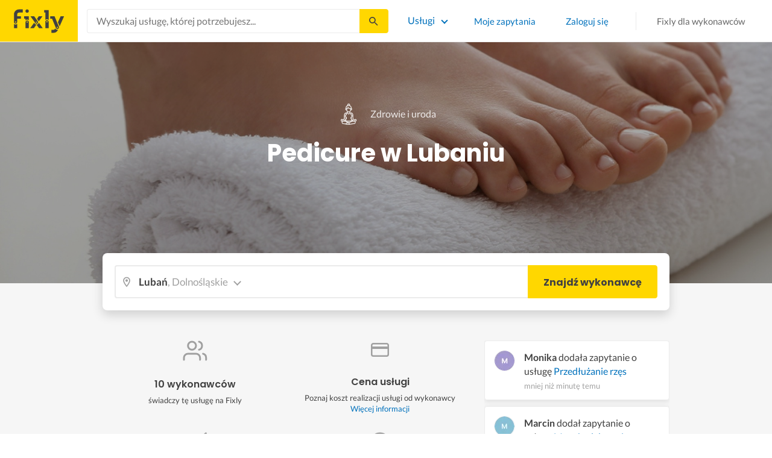

--- FILE ---
content_type: text/html; charset=utf-8
request_url: https://fixly.pl/kategoria/pedicure/luban
body_size: 46172
content:
<!doctype html>
<html lang="pl" data-reactroot=""><head><meta charSet="utf-8"/><meta http-equiv="X-UA-Compatible" content="IE=edge"/><meta name="viewport" content="width=device-width, initial-scale=1, shrink-to-fit=no"/><meta name="theme-color" content="#FFD700"/><meta name="apple-mobile-web-app-status-bar-style" content="#FFD700"/><meta name="p:domain_verify" content="f75c2304f44ec5f3eb50c47cbed8922c"/><meta http-equiv="Content-Language" content="pl"/><link rel="preconnect" href="https://gapl.hit.gemius.pl"/><link rel="preconnect" href="https://ls.hit.gemius.pl"/><link rel="preconnect" href="https://ninja.data.olxcdn.com"/><link rel="preconnect" href="https://tracking.olx-st.com"/><link rel="preconnect" href="https://www.googletagmanager.com"/><link rel="preconnect" href="https://www.google-analytics.com"/><link rel="preconnect" href="https://www.gstatic.com"/><link rel="preconnect" href="https://fonts.gstatic.com" crossorigin="anonymous"/><link rel="preconnect" href="https://fcm.googleapis.com"/><link rel="preconnect" href="https://pubads.g.doubleclick.net"/><link rel="preconnect" href="https://creativecdn.com"/><link rel="preconnect" href="https://cdn.fixly.pl" crossorigin="anonymous"/><link rel="manifest" href="/manifest.json" crossorigin="use-credentials"/><link rel="preload" as="script" href="/new-relic.js"/><script>
              (function () {
                    const params = new URLSearchParams(window.location.search);
                    const att = params.get('att');
                    if (!att) return;
                    const action = att === 'allowed' ? 'accept_all' : att === 'rejected' ? 'reject_all' : null;
                    if (!action) return;
                    function checkAndRunAction() {
                      if (typeof window.performBannerAction === 'function') {
                        window.performBannerAction(action);
                        return true;
                      }
                      return false;
                    }
                    if (checkAndRunAction()) return;
                    document.addEventListener('cookieyes_banner_load', () => {
                      checkAndRunAction();
                    });
                  })();
            </script><style>
        /* latin-ext */
        @font-face {
          font-family: 'Lato';
          font-style: normal;
          font-weight: 400;
          font-display: swap;
          src: url(https://fonts.gstatic.com/s/lato/v17/S6uyw4BMUTPHjxAwXiWtFCfQ7A.woff2) format('woff2');
          unicode-range: U+0100-024F, U+0259, U+1E00-1EFF, U+2020, U+20A0-20AB, U+20AD-20CF, U+2113, U+2C60-2C7F, U+A720-A7FF;
        }
        /* latin */
        @font-face {
          font-family: 'Lato';
          font-style: normal;
          font-weight: 400;
          font-display: swap;
          src: url(https://fonts.gstatic.com/s/lato/v17/S6uyw4BMUTPHjx4wXiWtFCc.woff2) format('woff2');
          unicode-range: U+0000-00FF, U+0131, U+0152-0153, U+02BB-02BC, U+02C6, U+02DA, U+02DC, U+2000-206F, U+2074, U+20AC, U+2122, U+2191, U+2193, U+2212, U+2215, U+FEFF, U+FFFD;
        }
        /* latin-ext */
        @font-face {
          font-family: 'Lato';
          font-style: normal;
          font-weight: 700;
          font-display: swap;
          src: url(https://fonts.gstatic.com/s/lato/v17/S6u9w4BMUTPHh6UVSwaPGQ3q5d0N7w.woff2) format('woff2');
          unicode-range: U+0100-024F, U+0259, U+1E00-1EFF, U+2020, U+20A0-20AB, U+20AD-20CF, U+2113, U+2C60-2C7F, U+A720-A7FF;
        }
        /* latin */
        @font-face {
          font-family: 'Lato';
          font-style: normal;
          font-weight: 700;
          font-display: swap;
          src: url(https://fonts.gstatic.com/s/lato/v17/S6u9w4BMUTPHh6UVSwiPGQ3q5d0.woff2) format('woff2');
          unicode-range: U+0000-00FF, U+0131, U+0152-0153, U+02BB-02BC, U+02C6, U+02DA, U+02DC, U+2000-206F, U+2074, U+20AC, U+2122, U+2191, U+2193, U+2212, U+2215, U+FEFF, U+FFFD;
        }
        /* devanagari */
        @font-face {
          font-family: 'Poppins';
          font-style: normal;
          font-weight: 400;
          font-display: swap;
          src: url(https://fonts.gstatic.com/s/poppins/v15/pxiEyp8kv8JHgFVrJJbecnFHGPezSQ.woff2) format('woff2');
          unicode-range: U+0900-097F, U+1CD0-1CF6, U+1CF8-1CF9, U+200C-200D, U+20A8, U+20B9, U+25CC, U+A830-A839, U+A8E0-A8FB;
        }
        /* latin-ext */
        @font-face {
          font-family: 'Poppins';
          font-style: normal;
          font-weight: 400;
          font-display: swap;
          src: url(https://fonts.gstatic.com/s/poppins/v15/pxiEyp8kv8JHgFVrJJnecnFHGPezSQ.woff2) format('woff2');
          unicode-range: U+0100-024F, U+0259, U+1E00-1EFF, U+2020, U+20A0-20AB, U+20AD-20CF, U+2113, U+2C60-2C7F, U+A720-A7FF;
        }
        /* latin */
        @font-face {
          font-family: 'Poppins';
          font-style: normal;
          font-weight: 400;
          font-display: swap;
          src: url(https://fonts.gstatic.com/s/poppins/v15/pxiEyp8kv8JHgFVrJJfecnFHGPc.woff2) format('woff2');
          unicode-range: U+0000-00FF, U+0131, U+0152-0153, U+02BB-02BC, U+02C6, U+02DA, U+02DC, U+2000-206F, U+2074, U+20AC, U+2122, U+2191, U+2193, U+2212, U+2215, U+FEFF, U+FFFD;
        }
        /* devanagari */
        @font-face {
          font-family: 'Poppins';
          font-style: normal;
          font-weight: 500;
          font-display: swap;
          src: url(https://fonts.gstatic.com/s/poppins/v15/pxiByp8kv8JHgFVrLGT9Z11lFd2JQEl8qw.woff2) format('woff2');
          unicode-range: U+0900-097F, U+1CD0-1CF6, U+1CF8-1CF9, U+200C-200D, U+20A8, U+20B9, U+25CC, U+A830-A839, U+A8E0-A8FB;
        }
        /* latin-ext */
        @font-face {
          font-family: 'Poppins';
          font-style: normal;
          font-weight: 500;
          font-display: swap;
          src: url(https://fonts.gstatic.com/s/poppins/v15/pxiByp8kv8JHgFVrLGT9Z1JlFd2JQEl8qw.woff2) format('woff2');
          unicode-range: U+0100-024F, U+0259, U+1E00-1EFF, U+2020, U+20A0-20AB, U+20AD-20CF, U+2113, U+2C60-2C7F, U+A720-A7FF;
        }
        /* latin */
        @font-face {
          font-family: 'Poppins';
          font-style: normal;
          font-weight: 500;
          font-display: swap;
          src: url(https://fonts.gstatic.com/s/poppins/v15/pxiByp8kv8JHgFVrLGT9Z1xlFd2JQEk.woff2) format('woff2');
          unicode-range: U+0000-00FF, U+0131, U+0152-0153, U+02BB-02BC, U+02C6, U+02DA, U+02DC, U+2000-206F, U+2074, U+20AC, U+2122, U+2191, U+2193, U+2212, U+2215, U+FEFF, U+FFFD;
        }
        /* devanagari */
        @font-face {
          font-family: 'Poppins';
          font-style: normal;
          font-weight: 600;
          font-display: swap;
          src: url(https://fonts.gstatic.com/s/poppins/v15/pxiByp8kv8JHgFVrLEj6Z11lFd2JQEl8qw.woff2) format('woff2');
          unicode-range: U+0900-097F, U+1CD0-1CF6, U+1CF8-1CF9, U+200C-200D, U+20A8, U+20B9, U+25CC, U+A830-A839, U+A8E0-A8FB;
        }
        /* latin-ext */
        @font-face {
          font-family: 'Poppins';
          font-style: normal;
          font-weight: 600;
          font-display: swap;
          src: url(https://fonts.gstatic.com/s/poppins/v15/pxiByp8kv8JHgFVrLEj6Z1JlFd2JQEl8qw.woff2) format('woff2');
          unicode-range: U+0100-024F, U+0259, U+1E00-1EFF, U+2020, U+20A0-20AB, U+20AD-20CF, U+2113, U+2C60-2C7F, U+A720-A7FF;
        }
        /* latin */
        @font-face {
          font-family: 'Poppins';
          font-style: normal;
          font-weight: 600;
          font-display: swap;
          src: url(https://fonts.gstatic.com/s/poppins/v15/pxiByp8kv8JHgFVrLEj6Z1xlFd2JQEk.woff2) format('woff2');
          unicode-range: U+0000-00FF, U+0131, U+0152-0153, U+02BB-02BC, U+02C6, U+02DA, U+02DC, U+2000-206F, U+2074, U+20AC, U+2122, U+2191, U+2193, U+2212, U+2215, U+FEFF, U+FFFD;
        }
        /* devanagari */
        @font-face {
          font-family: 'Poppins';
          font-style: normal;
          font-weight: 700;
          font-display: swap;
          src: url(https://fonts.gstatic.com/s/poppins/v15/pxiByp8kv8JHgFVrLCz7Z11lFd2JQEl8qw.woff2) format('woff2');
          unicode-range: U+0900-097F, U+1CD0-1CF6, U+1CF8-1CF9, U+200C-200D, U+20A8, U+20B9, U+25CC, U+A830-A839, U+A8E0-A8FB;
        }
        /* latin-ext */
        @font-face {
          font-family: 'Poppins';
          font-style: normal;
          font-weight: 700;
          font-display: swap;
          src: url(https://fonts.gstatic.com/s/poppins/v15/pxiByp8kv8JHgFVrLCz7Z1JlFd2JQEl8qw.woff2) format('woff2');
          unicode-range: U+0100-024F, U+0259, U+1E00-1EFF, U+2020, U+20A0-20AB, U+20AD-20CF, U+2113, U+2C60-2C7F, U+A720-A7FF;
        }
        /* latin */
        @font-face {
          font-family: 'Poppins';
          font-style: normal;
          font-weight: 700;
          font-display: swap;
          src: url(https://fonts.gstatic.com/s/poppins/v15/pxiByp8kv8JHgFVrLCz7Z1xlFd2JQEk.woff2) format('woff2');
          unicode-range: U+0000-00FF, U+0131, U+0152-0153, U+02BB-02BC, U+02C6, U+02DA, U+02DC, U+2000-206F, U+2074, U+20AC, U+2122, U+2191, U+2193, U+2212, U+2215, U+FEFF, U+FFFD;
        }

      </style><link data-chunk="ActivityFeed" rel="preload" as="style" href="https://cdn.fixly.pl/static/css/ActivityFeed.67e13c12.chunk.css"/><link data-chunk="WizardLocationSticky" rel="preload" as="style" href="https://cdn.fixly.pl/static/css/WizardLocationSticky.82d19c17.chunk.css"/><link data-chunk="L4CategoryCity" rel="preload" as="style" href="https://cdn.fixly.pl/static/css/L4CategoryCity.5645e3ea.chunk.css"/><link data-chunk="TopCategories" rel="preload" as="style" href="https://cdn.fixly.pl/static/css/TopCategories.66a92324.chunk.css"/><link data-chunk="ServiceSearchHeader" rel="preload" as="style" href="https://cdn.fixly.pl/static/css/ServiceSearchHeader.87ec995d.chunk.css"/><link data-chunk="main" rel="preload" as="style" href="https://cdn.fixly.pl/static/css/main.f21166a2.chunk.css"/><link data-chunk="main" rel="preload" as="script" href="https://cdn.fixly.pl/static/js/runtime-main.857127ed.js"/><link data-chunk="main" rel="preload" as="script" href="https://cdn.fixly.pl/static/js/73.f9848a54.chunk.js"/><link data-chunk="main" rel="preload" as="script" href="https://cdn.fixly.pl/static/js/main.618c1ed6.chunk.js"/><link data-chunk="ServiceSearchHeader" rel="preload" as="script" href="https://cdn.fixly.pl/static/js/9.015e97dd.chunk.js"/><link data-chunk="ServiceSearchHeader" rel="preload" as="script" href="https://cdn.fixly.pl/static/js/ServiceSearchHeader.41cec825.chunk.js"/><link data-chunk="TopCategories" rel="preload" as="script" href="https://cdn.fixly.pl/static/js/3.8b1766e0.chunk.js"/><link data-chunk="TopCategories" rel="preload" as="script" href="https://cdn.fixly.pl/static/js/TopCategories.526c2498.chunk.js"/><link data-chunk="L4CategoryCity" rel="preload" as="script" href="https://cdn.fixly.pl/static/js/1.156404aa.chunk.js"/><link data-chunk="L4CategoryCity" rel="preload" as="script" href="https://cdn.fixly.pl/static/js/2.835602df.chunk.js"/><link data-chunk="L4CategoryCity" rel="preload" as="script" href="https://cdn.fixly.pl/static/js/7.41c03824.chunk.js"/><link data-chunk="L4CategoryCity" rel="preload" as="script" href="https://cdn.fixly.pl/static/js/L4CategoryCity.2dcbc11c.chunk.js"/><link data-chunk="WizardLocationSticky" rel="preload" as="script" href="https://cdn.fixly.pl/static/js/0.25f35a54.chunk.js"/><link data-chunk="WizardLocationSticky" rel="preload" as="script" href="https://cdn.fixly.pl/static/js/WizardLocationSticky.9f5b82f8.chunk.js"/><link data-chunk="ActivityFeed" rel="preload" as="script" href="https://cdn.fixly.pl/static/js/4.597e1af1.chunk.js"/><link data-chunk="ActivityFeed" rel="preload" as="script" href="https://cdn.fixly.pl/static/js/76.25bdd020.chunk.js"/><link data-chunk="ActivityFeed" rel="preload" as="script" href="https://cdn.fixly.pl/static/js/ActivityFeed.488737f4.chunk.js"/><link data-chunk="main" rel="stylesheet" href="https://cdn.fixly.pl/static/css/main.f21166a2.chunk.css"/><link data-chunk="ServiceSearchHeader" rel="stylesheet" href="https://cdn.fixly.pl/static/css/ServiceSearchHeader.87ec995d.chunk.css"/><link data-chunk="TopCategories" rel="stylesheet" href="https://cdn.fixly.pl/static/css/TopCategories.66a92324.chunk.css"/><link data-chunk="L4CategoryCity" rel="stylesheet" href="https://cdn.fixly.pl/static/css/L4CategoryCity.5645e3ea.chunk.css"/><link data-chunk="WizardLocationSticky" rel="stylesheet" href="https://cdn.fixly.pl/static/css/WizardLocationSticky.82d19c17.chunk.css"/><link data-chunk="ActivityFeed" rel="stylesheet" href="https://cdn.fixly.pl/static/css/ActivityFeed.67e13c12.chunk.css"/></head><body class="eupopup"><div id="root"><header class="header" id="siteHeader"><div class="header__wrapper header__wrapper_mobileNotFixed"><div class="header__leftSide"><a href="/" class="header__logo"><img src="https://cdn.fixly.pl/static/media/fixly_logo.ecdfa02a.svg" alt="Fixly.pl logo" class="header__logoImg" width="53" height="24"/></a></div><div class="header__search"><div class="serviceSearchHeader"><div class="serviceSearch"><form class="serviceSearch__form"><div class="serviceSearch__inputWrap"><div role="combobox" aria-haspopup="listbox" aria-owns="react-autowhatever-1" aria-expanded="false" class="react-autosuggest__container"><input type="text" value="" autoComplete="off" aria-autocomplete="list" aria-controls="react-autowhatever-1" class="serviceSuggest__input serviceSuggest__input_inHeader" placeholder="Wyszukaj usługę, której potrzebujesz..." aria-label="Wyszukaj usługę, której potrzebujesz..." data-testid="serviceSuggestInput"/><div id="react-autowhatever-1" role="listbox" class="react-autosuggest__suggestions-container"></div></div></div><button type="submit" class="serviceSearch__submit serviceSearch__submit_inHeader" aria-label="Szukaj..." data-testid="serviceSuggestSubmit"></button></form></div><button type="button" class="serviceSearchHeader__close" aria-label="Zamknij"></button></div></div><div class="header__rightSide"><nav class="navigation"><ul class="navigation__list"><li class="navigation__item"><div class="dropdownMenu"><button type="button" class="dropdownMenu__button" aria-expanded="false" aria-haspopup="true" aria-label="Lista wszystkich usług" data-testid="dropdownMenuServicesButton">Usługi</button><div class="dropdownMenu__dropdownWrapper"><div class="dropdownMenu__dropdown" aria-hidden="true"><div class="dropdownMenu__container"><ul class="topCategories"><li class="topCategories__category"><a class="topCategories__categoryLink" href="/kategorie/budowa-domu"><span class="topCategories__categoryIcon"><svg xmlns="http://www.w3.org/2000/svg" height="42" width="42" viewBox="0 0 42 42"><path d="M30.3 13.4V7.7a.8.8 0 00-.8-.8h-3.6a.8.8 0 00-.8.8v1l-3.5-3.2a.8.8 0 00-1.1 0L5.7 18.8a.8.8 0 00.6 1.4h3.9v10.6H7.6a.8.8 0 000 1.6h10.1v2.3a2 2 0 002.1 2h2.5a2 2 0 002-2v-2.3h10.2a.8.8 0 100-1.6h-2.6V20.2h4a.8.8 0 00.5-1.4l-6.1-5.4zm-7.6 21.3a.4.4 0 01-.4.4h-2.5a.4.4 0 01-.4-.4V26a4.6 4.4 0 00-1.6-3.3 4.9 4.7 0 01-.2-6.7v2a2 2 0 002 2h3a2 2 0 002-2v-2a4.9 4.7 0 01-.4 6.7 4.5 4.3 0 00-1.5 3.2zm8.4-16a.8.8 0 00-.8.7v11.4h-6v-4.9c0-.8.4-1.5 1-2a6.5 6.3 0 00.3-9.2 1.6 1.5 0 00-1.7-.3 1.6 1.5 0 00-1 1.4V18a.3.3 0 01-.4.4h-3a.3.3 0 01-.3-.4v-2.2a1.6 1.5 0 00-1-1.4 1.6 1.5 0 00-1.7.3 6.5 6.3 0 00.2 9.2 3 2.8 0 011 2v4.9h-5.9V19.4a.8.8 0 00-.8-.8H8.4L21.1 7.2l4.2 3.9a.8.8 0 001.4-.6v-2h2v5.2a.8.8 0 00.2.6l4.8 4.3h-2.6z" fill="currentColor"></path></svg></span><span class="topCategories__categoryName"><span>Budowa domu</span></span></a></li><li class="topCategories__category"><a class="topCategories__categoryLink" href="/kategorie/elektryk"><span class="topCategories__categoryIcon"><svg width="42" height="42" viewBox="0 0 42 42" xmlns="http://www.w3.org/2000/svg"><path d="M22.5 17.5h7.4a1 1 0 011 1.6l-10 16.4a1 1 0 01-1 .5h-.2a1 1 0 01-.8-1.1l.8-10.5H12a1 1 0 01-1-1.6L21.3 6.5a1 1 0 012 .6l-.7 10.4zm-1 6.3l-.9 9.5 8.3-14h-7a1 1 0 01-.7-.4 1 1 0 01-.3-.8l.3-8.8-8 13.3h7.2c.3 0 .6.2.8.4.2.2.3.5.2.8z" fill="currentColor"></path></svg></span><span class="topCategories__categoryName"><span>Elektryk</span></span></a></li><li class="topCategories__category"><a class="topCategories__categoryLink" href="/kategorie/hydraulik"><span class="topCategories__categoryIcon"><svg width="42" height="42" viewBox="0 0 42 42" xmlns="http://www.w3.org/2000/svg"><path d="M31.8 26.4a.6.6 0 00-.7.4 6.2 6.2 0 01-.3.7c0 .2-.3.6-.6 1a5.3 5.3 0 01-.9.8l-.9.4a.6.6 0 00.4 1l1.2-.5a6.4 6.4 0 001-1 5.5 5.5 0 001.2-2.1.6.6 0 00-.4-.7zM9.2 13.9a2.6 2.6 0 115.2 0 2.6 2.6 0 01-5.2 0zm1.5 0a1.1 1.1 0 002.2 0 1.1 1.1 0 00-2.2 0zM15 10a2 2 0 114.1 0 2 2 0 01-4 0zm1.5 0a.6.6 0 101.1 0 .6.6 0 00-1 0z" fill="currentColor"></path><path d="M32.2 17.7h3c1.2 0 2.2.9 2.2 2s0 2-.2 2l-.9.4c-.4.2-.7 1.4-.7 2.6 0 1.2-.4 3.2-1 4.3a10 10 0 01-2.7 3.3l-.5.4a8 8 0 01-4 1.3H14a8 8 0 01-4-1.3l-.5-.4A10 10 0 016.8 29c-.5-1.1-1-3-1.1-4.3-.1-1.2-.5-2.4-.8-2.6l-.7-.4c-.1 0-.2-.9-.2-2s1-2 2.2-2h9a2.6 2.6 0 015.1 0h7.5v-1.9h-1.9a.7.7 0 01-.7-.7c0-.5.3-.8.7-.8h1.9V14c0-.4.3-.7.7-.7h3c.4 0 .7.3.7.7v.4h1.9c.4 0 .7.3.7.8a.7.7 0 01-.7.7h-1.9v1.9zm-1.5-3h-1.4v3h1.4v-3zm-13 1.8c.7 0 1.2.5 1.2 1.2h-2.3c0-.7.5-1.2 1.1-1.2zm18 4.3l.2-.1v-1c0-.3-.3-.6-.7-.6h-29c-.4 0-.7.3-.7.6v1l.3.2a.2.2 0 01.1 0h6a.5.5 0 010 1H6.5c.4.8.6 2 .7 2.7a8.7 8.7 0 003.2 6.6l.5.3c.7.5 2.2 1 3.1 1h13.4c1 0 2.4-.5 3.2-1l.4-.4c.8-.5 1.9-1.8 2.3-2.7.4-1 .8-2.7.8-3.7 0-.7.1-3.2 1.5-4z" fill="currentColor"></path></svg></span><span class="topCategories__categoryName"><span>Hydraulik</span></span></a></li><li class="topCategories__category"><a class="topCategories__categoryLink" href="/kategorie/malarz"><span class="topCategories__categoryIcon"><svg xmlns="http://www.w3.org/2000/svg" width="42" height="42" viewBox="0 0 11.11 11.11"><path d="M5.93 1.5a.66.66 0 00-.47.19l-.25.25-.05-.05a.74.74 0 00-1.05 0l-.45.45a.83.83 0 00-.24.6c0 .21.08.42.24.58l1.55 1.55a.43.43 0 010 .6l-.23.23-.29-.3a.45.45 0 00-.63 0 .44.44 0 00-.03.59L2.71 7.5a.44.44 0 00-.58.03.45.45 0 000 .63l.87.86a.44.44 0 00.63 0c.16-.16.16-.4.02-.58l1.33-1.32c.07.06.16.1.26.1a.45.45 0 00.32-.76l-.3-.29.23-.22a.83.83 0 000-1.18L3.95 3.23a.42.42 0 01-.13-.3c0-.11.05-.22.13-.3l.45-.45a.34.34 0 01.48 0l.05.04-.25.25a.67.67 0 000 .94L7.75 6.5a.66.66 0 00.94 0l.78-.79a.67.67 0 000-.94L6.4 1.7a.66.66 0 00-.47-.2zm0 .4c.07 0 .14.03.18.08L9.2 5.05a.26.26 0 010 .37l-.79.78a.27.27 0 01-.37 0L4.96 3.13a.26.26 0 010-.37l.4-.4.39-.38a.26.26 0 01.18-.08zm1.25 1.43a.17.17 0 00-.12.28l.3.3a.17.17 0 00.23 0 .17.17 0 000-.24l-.29-.3a.17.17 0 00-.12-.04zm.68.67a.17.17 0 00-.13.29L8.8 5.35a.17.17 0 00.25 0 .17.17 0 000-.24L7.97 4.05A.17.17 0 007.84 4zM4.36 5.88l.03.01.87.87a.04.04 0 01-.06.06l-.1-.1V6.7l-.28-.27a.2.2 0 00-.28 0 .2.2 0 000 .28l.13.13-1.33 1.33c-.07-.03-.15-.03-.2.02a.2.2 0 000 .29l.09.1.1.1a.04.04 0 010 .05.04.04 0 01-.06 0l-.86-.86a.04.04 0 010-.06.04.04 0 01.05 0l.14.13v.01l.25.24a.2.2 0 00.28 0 .2.2 0 000-.28l-.13-.14 1.33-1.33c.06.02.14.02.19-.03a.2.2 0 000-.29l-.08-.07-.1-.11a.04.04 0 010-.06.04.04 0 01.02-.01z" fill="currentColor"></path></svg></span><span class="topCategories__categoryName"><span>Malarz</span></span></a></li><li class="topCategories__category"><a class="topCategories__categoryLink" href="/kategorie/meble-i-zabudowa"><span class="topCategories__categoryIcon"><svg width="42" height="42" viewBox="0 0 42 42" xmlns="http://www.w3.org/2000/svg"><path d="M18.4 6a.7.7 0 00-.7.5l-2 5.2a.7.7 0 00.1.7l.6.3h2.7a3.2 3.2 0 00-1.4 2.6c0 .6.2 1.2.5 1.6H7.5c-.4 0-.5.4-.5.8v17.6c0 .4.1.7.5.7h2.4c.4 0 .9-.3.9-.7v-1.7h20v1.7c0 .4 0 .7.5.7h2.3c.4 0 1-.3 1-.7V17.7c0-.4-.6-.8-1-.8h-10a3.2 3.2 0 00-.7-4.2h2.3c.4 0 .7-.4.7-.8a.7.7 0 00-.1-.3l-2-5.1a.7.7 0 00-.6-.5h-4.8zm.5 1.4h3.8l1.4 3.8h-6.7L19 7.4zm2 6a1.8 1.8 0 01.6 3.5h-1.1a1.8 1.8 0 01-1.2-1.6c0-1 .8-1.8 1.8-1.8zm-12.5 5h11.8a3.2 3.2 0 001.5 0h11.4v6.2H8.4v-6.2zm1.2 2.8a.7.7 0 000 1.5h2a.7.7 0 000-1.5h-2zm19.5 0a.7.7 0 000 1.5h2a.7.7 0 000-1.5h-2zM8.4 26h24.7v6.2H8.4V26zm1.2 2.4a.7.7 0 000 1.4h2a.7.7 0 000-1.4h-2zm19.5 0a.7.7 0 000 1.4h2a.7.7 0 000-1.4h-2zM8.4 33.6h1v1h-1v-1zm23.8 0h1v1h-1v-1z" fill="currentColor"></path></svg></span><span class="topCategories__categoryName"><span>Meble i zabudowa</span></span></a></li><li class="topCategories__category"><a class="topCategories__categoryLink" href="/kategorie/motoryzacja"><span class="topCategories__categoryIcon"><svg xmlns="http://www.w3.org/2000/svg" width="42" height="42" viewBox="0 0 42 42"><path fill="currentColor" d="M12.2 18h-1.7c-1.2 0-2.3.5-3.1 1.3s-1.3 1.9-1.3 3.1v.6c0 1.1.4 2.1 1.2 2.8.8.8 1.8 1.2 2.8 1.2h.4v.1c.2.8.7 1.5 1.3 2 .6.5 1.5.8 2.3.8s1.6-.3 2.3-.8c.7-.5 1.1-1.2 1.3-2V27h7.5v.1c.2.8.7 1.5 1.3 2 .7.5 1.5.8 2.3.8.8 0 1.6-.3 2.3-.8.7-.5 1.1-1.2 1.3-2V27H34a2.732 2.732 0 002.7-2.7V22c0-1-.4-2-1.1-2.8-.7-.8-1.7-1.2-2.7-1.2h-.1l-2.7-4.7c-.2-.4-.5-.7-.8-.9-.4-.2-.8-.3-1.2-.3h-9.4c-.3 0-.6.1-.9.2-.3.1-.6.3-.8.6L12.2 18zm3.3 9.5c-.4.4-.8.6-1.3.6-.4 0-.7-.1-1-.3-.3-.2-.6-.5-.7-.8-.1-.3-.2-.7-.1-1.1.1-.4.3-.7.5-1 .3-.3.6-.4 1-.5.4-.1.7 0 1.1.1.3.1.6.4.8.7.2.3.3.7.3 1-.1.5-.2.9-.6 1.3zm14.8 0c-.3.3-.8.5-1.3.5-.4 0-.7-.1-1-.3-.3-.2-.5-.5-.7-.8-.1-.3-.2-.7-.1-1.1.1-.4.3-.7.5-1 .3-.3.6-.4 1-.5.4-.1.7 0 1.1.1.3.1.6.4.8.7s.3.7.3 1c0 .6-.2 1-.6 1.4zm3.9-7c.4.4.6 1 .6 1.6v2.3c0 .2-.1.4-.2.6-.2.2-.4.2-.6.2h-1.5v-.1c-.2-.8-.7-1.4-1.3-1.9-.6-.5-1.4-.7-2.2-.7-.8 0-1.6.3-2.2.7-.6.5-1.1 1.1-1.3 1.9v.1h-7.7v-.1c-.2-.8-.7-1.4-1.3-1.9-.6-.5-1.4-.7-2.2-.7-.8 0-1.6.2-2.2.7-.6.5-1.1 1.1-1.3 1.9v.1h-.5c-.6 0-1.1-.2-1.6-.6-.4-.4-.6-1-.6-1.6v-.6c0-.7.3-1.3.7-1.8.5-.5 1.1-.7 1.8-.7h22.2c.4-.1 1 .2 1.4.6zm-10.5-6.6h4.4c.1 0 .2 0 .3.1.1 0 .1.1.2.2l2.2 3.8h-7v-4.1zm-5.4.2s.1-.1.2-.1H21.9v4h-7.2l3.6-3.9z"></path></svg></span><span class="topCategories__categoryName"><span>Motoryzacja</span></span></a></li><li class="topCategories__category"><a class="topCategories__categoryLink" href="/kategorie/ogrod"><span class="topCategories__categoryIcon"><svg xmlns="http://www.w3.org/2000/svg" width="42" height="42" viewBox="0 0 11.1 11.1"><path d="M6 2.5c-1.4 0-2.4.3-3.2 1a3 3 0 00-.9 1.3 2.9 2.9 0 00-.1 1v.5a.2.2 0 00.2.1.2.2 0 00.2 0 .2.2 0 00.1-.2c.1-.5.3-.9.5-1.1.3-.3.6-.4 1-.3.3 0 .5.1.7.3l.5.8c.2.5.5.8.8 1 .5.3 1.1.5 2 .5h.5l-.1 1a.2.2 0 00.2.3.2.2 0 00.3-.2 4.4 4.4 0 000-1.5c-.2-1.2-.9-2.2-2.2-3a.3.3 0 00-.2 0 .2.2 0 00-.1 0 .3.3 0 000 .2.2.2 0 000 .2c1.1.7 1.8 1.5 2 2.4a6 6 0 01-.5.1c-.7 0-1.2-.1-1.6-.4-.2-.1-.5-.4-.7-.8l-.6-1a1.8 1.8 0 00-.9-.4c-.7 0-1.2.2-1.5.6.1-.4.4-.7.7-1 .7-.6 1.6-1 2.9-1 1 0 1.7.3 2.2 1 .5.5.8 1.1.8 1.9l-.2.6a.2.2 0 000 .2.2.2 0 00.4 0l.2-.8c0-.9-.3-1.7-.8-2.3-.7-.7-1.5-1-2.6-1z" fill="currentColor"></path></svg></span><span class="topCategories__categoryName"><span>Ogród</span></span></a></li><li class="topCategories__category"><a class="topCategories__categoryLink" href="/kategorie/organizacja-imprez"><span class="topCategories__categoryIcon"><svg xmlns="http://www.w3.org/2000/svg" width="42" height="42" viewBox="0 0 42 42"><path d="M15.6 14.94a.67.67 0 00.17.71l2.09 2-.5 2.87a.71.71 0 00.28.68.68.68 0 00.41.14.8.8 0 00.33-.08L21 19.93l2.58 1.36a.69.69 0 00.73-.06.71.71 0 00.28-.68l-.49-2.87 2.08-2a.67.67 0 00.17-.71.68.68 0 00-.56-.48l-2.88-.41-1.28-2.61a.7.7 0 00-.63-.39.67.67 0 00-.62.39L19 14l-2.88.42a.69.69 0 00-.52.52zm7 2.62l.31 1.83-1.65-.86a.68.68 0 00-.64 0l-1.62.86.31-1.83a.68.68 0 00-.2-.62l-1.33-1.3 1.84-.27a.7.7 0 00.53-.38l.85-1.67.77 1.68a.7.7 0 00.53.38l1.84.27-1.33 1.3a.68.68 0 00-.2.61zM6.51 15.5l1 1.78a.7.7 0 001.25 0l.84-1.84 2-.36a.69.69 0 00.54-.5.7.7 0 00-.2-.71l-1.49-1.36.27-2a.7.7 0 00-1-.7l-1.76 1L6 9.89a.72.72 0 00-.73.08.68.68 0 00-.25.69l.41 2-1.36 1.44a.69.69 0 00-.15.72.71.71 0 00.58.46zm.4-2.78l-.2-1 .88.43a.74.74 0 00.65 0l.84-.48-.13 1a.72.72 0 00.23.61l.72.65-1 .18a.71.71 0 00-.52.4l-.4.89-.46-.86a.71.71 0 00-.52-.39l-1-.1.68-.71a.7.7 0 00.23-.62zM37.9 21.28l-1.5-1.36.27-2a.68.68 0 00-.3-.67.69.69 0 00-.73 0l-1.76 1-1.82-.88a.71.71 0 00-.73.08.7.7 0 00-.26.69l.41 2-1.39 1.46a.7.7 0 00-.16.73.71.71 0 00.58.45l2 .22 1 1.78a.7.7 0 001.25 0l.83-1.84 2-.36a.69.69 0 00.55-.5.72.72 0 00-.24-.8zm-5-1.11l-.19-1 .88.43a.66.66 0 00.64 0l.85-.48-.13 1a.7.7 0 00.22.61l.72.65-.95.18a.69.69 0 00-.52.4l-.4.89-.44-.85a.73.73 0 00-.58-.4l-1-.1.67-.71a.67.67 0 00.25-.62zM25.85 12.44a2.2 2.2 0 10-2.19-2.2 2.21 2.21 0 002.19 2.2zm-.8-2.2a.8.8 0 01.8-.8.8.8 0 110 1.6.8.8 0 01-.8-.8zM9.19 29.18a2.2 2.2 0 102.19 2.2 2.21 2.21 0 00-2.19-2.2zm.8 2.2a.81.81 0 11-.8-.8.8.8 0 01.81.8zM32.83 26.83A2.2 2.2 0 1035 29a2.2 2.2 0 00-2.17-2.17zm.8 2.2a.81.81 0 11-.8-.8.8.8 0 01.8.77zM8.06 23.33a1.65 1.65 0 011.64-1.64.7.7 0 100-1.39 1.65 1.65 0 01-1.64-1.63.7.7 0 00-1.39 0A1.66 1.66 0 015 20.3a.69.69 0 00-.27 1.33H5a1.65 1.65 0 011.64 1.64.7.7 0 101.39 0zM7.77 21a3.18 3.18 0 00-.41.41A2.59 2.59 0 007 21a3 3 0 00.4-.4 3.11 3.11 0 00.37.4zM12.64 9.53h.28a1.64 1.64 0 011.64 1.64.7.7 0 001.39 0 1.64 1.64 0 011.64-1.64.7.7 0 100-1.4A1.65 1.65 0 0116 6.57a.7.7 0 00-1.39 0 1.65 1.65 0 01-1.71 1.62.71.71 0 00-.7.7.69.69 0 00.44.64zm2.21-.64a3 3 0 00.4-.4 3.87 3.87 0 00.41.4 3.87 3.87 0 00-.41.4 3 3 0 00-.4-.4zM30.09 11.85a.17.17 0 00.1 0 .23.23 0 00.13 0h.06a1.64 1.64 0 011.62 1.7.7.7 0 101.39 0 1.64 1.64 0 011.64-1.63.7.7 0 100-1.4 1.64 1.64 0 01-1.62-1.62.7.7 0 10-1.41 0 1.65 1.65 0 01-1.66 1.62.69.69 0 00-.27 1.33zm2.22-.63a3.09 3.09 0 00.4-.41 3.18 3.18 0 00.41.41 2.59 2.59 0 00-.41.4 2.52 2.52 0 00-.4-.4zM21 22.3a.7.7 0 00-.7.7v12a.7.7 0 001.4 0V23a.7.7 0 00-.7-.7z" fill="currentColor"></path><path d="M31.52 16.57a.67.67 0 00.23-.48.7.7 0 00-1.17-.55 23.39 23.39 0 00-7.71 17.34c0 .72 0 1.46.1 2.21a.7.7 0 00.7.63h.06a.69.69 0 00.63-.76c-.06-.69-.09-1.39-.09-2.08a22 22 0 017.25-16.31zM32.6 25.17a.69.69 0 00.27-.46.67.67 0 00-.13-.51.71.71 0 00-.47-.27.7.7 0 00-.51.12 16.1 16.1 0 00-6.08 9.39c-.11.5-.2 1-.26 1.5a.7.7 0 00.61.77h.09a.71.71 0 00.69-.61c.06-.47.14-.93.24-1.37a14.63 14.63 0 015.55-8.56zM10.12 24.05a.72.72 0 00-1 .15.69.69 0 00.14 1 14.63 14.63 0 015.55 8.57c.1.46.18.92.24 1.37a.7.7 0 00.69.61h.09a.68.68 0 00.47-.26.72.72 0 00.14-.51q-.11-.78-.27-1.5a16 16 0 00-6.05-9.43zM11.28 15.54a.7.7 0 00-1 .05.68.68 0 00-.18.5.67.67 0 00.23.48 22 22 0 017.27 16.31 20.41 20.41 0 01-.1 2.12.74.74 0 00.16.51.71.71 0 00.47.25h.07a.69.69 0 00.69-.63c.07-.73.1-1.48.1-2.21a23.39 23.39 0 00-7.71-17.38z" fill="currentColor"></path></svg></span><span class="topCategories__categoryName"><span>Organizacja imprez</span></span></a></li><li class="topCategories__category"><a class="topCategories__categoryLink" href="/kategorie/projektowanie"><span class="topCategories__categoryIcon"><svg width="42" height="42" viewBox="0 0 42 42" xmlns="http://www.w3.org/2000/svg"><path d="M34.5 7.031a1.675 1.675 0 00-1.781.375L7.875 32.296a1.675 1.675 0 00-.375 1.782A1.63 1.63 0 009 35.11h24.844c.89 0 1.64-.75 1.64-1.64V8.579c.047-.704-.375-1.266-.984-1.548zm-.61 26.672H9.048c-.14 0-.188-.094-.234-.14-.047-.047-.047-.141.046-.235l24.844-24.89c.047-.047.094-.094.14-.094h.094c.047 0 .141.094.141.234v3.985h-2.203a.72.72 0 00-.703.703.72.72 0 00.703.703h2.25v3.047h-.984a.721.721 0 00-.703.703.72.72 0 00.703.703h.984v3.047h-2.203a.72.72 0 00-.703.703.72.72 0 00.703.703h2.203v3.047h-.984a.72.72 0 00-.703.703.72.72 0 00.703.703h.984v3.047h-2.203a.72.72 0 00-.703.703.72.72 0 00.703.703h2.203v1.688c0 .093-.094.234-.234.234z" fill="currentColor"></path><path d="M29.719 29.25V18.281L18.797 29.25h10.922zm-1.407-1.406h-6.14l6.14-6.14v6.14z" fill="currentColor"></path></svg></span><span class="topCategories__categoryName"><span>Projektowanie</span></span></a></li><li class="topCategories__category"><a class="topCategories__categoryLink" href="/kategorie/remont"><span class="topCategories__categoryIcon"><svg width="42" height="42" viewBox="0 0 42 42" xmlns="http://www.w3.org/2000/svg"><path d="M10.73 9.19a2 2 0 00-2.06.48 2 2 0 00-.48 2.06l5.27 15.84a2.32 2.32 0 001.67 1.53 2.32 2.32 0 002.2-.62l3.7-3.7 1.84 1.85c-.09.8.17 1.64.8 2.26l3.95 3.96a2.77 2.77 0 003.91 0l.32-.32a2.77 2.77 0 000-3.9l-3.96-3.97a2.76 2.76 0 00-2.26-.79l-1.85-1.84 3.7-3.7a2.32 2.32 0 00.62-2.2 2.31 2.31 0 00-1.53-1.67L10.73 9.2zm20.1 20.46a1.32 1.32 0 010 1.86l-.32.32a1.32 1.32 0 01-1.86 0l-3.96-3.96a1.32 1.32 0 010-1.87l.31-.31a1.32 1.32 0 011.87 0l3.96 3.96zm-6.85-4.99l-.32.32a2.86 2.86 0 00-.18.2l-3.85-3.85a.28.28 0 010-.39l.31-.31a.28.28 0 01.4 0l3.84 3.85a3.2 3.2 0 00-.2.18zm2.72-8.19a.87.87 0 01-.24.83l-3.7 3.7-1.4-1.4a1.72 1.72 0 00-2.44 0l-.32.32a1.72 1.72 0 000 2.44l1.4 1.4-3.7 3.7a.87.87 0 01-.83.24.87.87 0 01-.64-.59L9.56 11.27a.54.54 0 01.14-.57.55.55 0 01.57-.14l15.84 5.27c.3.1.51.33.59.64z" fill="currentColor"></path><path d="M19.35 14.35a.72.72 0 10-.46 1.37l1.8.6a.72.72 0 00.46-1.37l-1.8-.6zm-2.23-.74l-4.49-1.5a.72.72 0 00-.45 1.37l4.49 1.5a.72.72 0 00.45-1.38z" fill="currentColor"></path></svg></span><span class="topCategories__categoryName"><span>Remont</span></span></a></li><li class="topCategories__category"><a class="topCategories__categoryLink" href="/kategorie/sprzatanie"><span class="topCategories__categoryIcon"><svg xmlns="http://www.w3.org/2000/svg" width="42" height="42" viewBox="0 0 11.11 11.11"><path d="M7.95 2.99h-.3a.17.17 0 000 .35h.3a.44.44 0 00.45-.44v-.74a.44.44 0 00-.45-.45h-.3a.17.17 0 000 .35h.3c.06 0 .1.05.1.1v.73a.1.1 0 01-.1.1z" fill="currentColor"></path><path d="M4.84 3.85a.17.17 0 00-.17.18v.87a.21.21 0 01-.21.21.17.17 0 00-.18.18v3.65c0 .3.24.54.53.54h3.33a.5.5 0 00.5-.5V6.81a.17.17 0 000-.06 1.85 1.85 0 00-1.67-1.64V4.03a.17.17 0 00-.18-.17h-.3v-.52h.45c.02.25.09.5.2.72l.02.05a.17.17 0 10.31-.16l-.02-.04a1.7 1.7 0 01-.17-.75V1.9a.17.17 0 00-.18-.17H5.12a.17.17 0 00-.12.04l-.7.59a.17.17 0 00-.07.13v.68c0 .1.08.18.18.18h.64v.52zm1.78.7h-.93a.17.17 0 000 .34h.93v.4c0 .1.08.17.17.17.72 0 1.32.51 1.47 1.19H5.34a.17.17 0 000 .35H8.3v.81H5.32a.17.17 0 000 .35H8.3v.81c0 .09-.06.16-.15.16H4.8a.19.19 0 01-.18-.19v-3.5a.56.56 0 00.39-.54v-.7h1.6zM4.58 2.55l.6-.5h1.75V3H4.58zm.82.78h.75v.52H5.4zM10.02 2.38a.17.17 0 000-.35H9.1a.17.17 0 000 .35zm-1.12.38a.17.17 0 00.07.24l.83.47a.17.17 0 10.17-.3l-.83-.48a.17.17 0 00-.24.07z" fill="currentColor"></path></svg></span><span class="topCategories__categoryName"><span>Sprzątanie</span></span></a></li><li class="topCategories__category"><a class="topCategories__categoryLink" href="/kategorie/szkolenia-i-jezyki-obce"><span class="topCategories__categoryIcon"><svg xmlns="http://www.w3.org/2000/svg" width="42" height="42" viewBox="0 0 42 42"><path fill="currentColor" d="M39.09 15.19L21 8.92a.89.89 0 00-.56 0l-18 6.27a.83.83 0 00-.56.78.85.85 0 00.54.81l7.22 2.78v7.2c0 .5.46.78.82.95a16.07 16.07 0 002.36.76v3.81a.85.85 0 001.48.56l1.38-1.53 1.39 1.53a.84.84 0 00.63.28.79.79 0 00.3 0 .84.84 0 00.54-.79v-2.89c.76 0 1.43.08 2 .08a31.91 31.91 0 007.33-.9c3.44-.84 3.6-1.16 3.6-1.74v-7.19l7.62-2.91a.85.85 0 00.54-.81.83.83 0 00-.54-.78zM16.85 30.07l-.54-.6a.84.84 0 00-.63-.27.87.87 0 00-.63.27l-.54.6v-8.63l2.32.9zm-4-9.28v5.92c-.71-.21-1.21-.38-1.49-.49v-6zM36.34 16l-15.65 6-15.51-6 15.51-5.41zm-16 7.68a.88.88 0 00.6 0l8.81-3.37v6a30.24 30.24 0 01-9.23 1.52c-.61 0-1.27 0-2-.09V23z"></path></svg></span><span class="topCategories__categoryName"><span>Szkolenia i języki obce</span></span></a></li><li class="topCategories__category"><a class="topCategories__categoryLink" href="/kategorie/transport"><span class="topCategories__categoryIcon"><svg xmlns="http://www.w3.org/2000/svg" width="42" height="42" viewBox="0 0 42 42"><path d="M26.35 17.33a.83.83 0 00-.58.24.86.86 0 00-.24.58.82.82 0 00.82.82h8a.82.82 0 00.57-.24.8.8 0 00.24-.58.83.83 0 00-.23-.58.86.86 0 00-.58-.24z" fill="currentColor"></path><path d="M36.51 20.55h-8a.78.78 0 00-.58.24.82.82 0 00.58 1.39h3.12v3.19a.54.54 0 01-.17.4.53.53 0 01-.4.17h-.26a3.29 3.29 0 00-5.24-1.73 3.29 3.29 0 00-1.14 1.73h-8.1V13.07a.55.55 0 01.56-.56H31a.58.58 0 01.4.16.56.56 0 01.17.4v1.09h-3.11a.78.78 0 00-.58.24.8.8 0 00-.24.57.82.82 0 00.82.82h8a.82.82 0 00.57-.24.78.78 0 00.24-.58.76.76 0 00-.24-.57.78.78 0 00-.57-.24h-3.3v-1.09A2.19 2.19 0 0031 10.88H16.88a2.19 2.19 0 00-2.19 2.19v1.36h-4a2.94 2.94 0 00-2.53 1.48L6.48 19a1.89 1.89 0 00-1.12.61 1.84 1.84 0 00-.48 1.24v4.87A1.86 1.86 0 005.42 27a1.83 1.83 0 001.31.54h.55a3.36 3.36 0 001.12 1.8 3.27 3.27 0 002.09.75 3.32 3.32 0 003.25-2.55h10.64a3.36 3.36 0 001.12 1.8 3.27 3.27 0 002.09.75 3.32 3.32 0 003.25-2.55H31a2.19 2.19 0 002.2-2.2v-3.16h3.3a.82.82 0 00.57-.24.82.82 0 00-.57-1.39zm-8.26 7.85a1.68 1.68 0 01-1 .09 1.64 1.64 0 01-.87-.46 1.72 1.72 0 01-.47-.88 1.65 1.65 0 01.1-1 1.73 1.73 0 01.62-.77 1.79 1.79 0 01.95-.28 1.66 1.66 0 011.21.5 1.69 1.69 0 01.21 2.17 1.73 1.73 0 01-.75.63zm-16.79-.18a1.77 1.77 0 01-1 .27 1.77 1.77 0 01-.64-.12 1.79 1.79 0 01-.51-.37 1.42 1.42 0 01-.31-.54 1.56 1.56 0 01-.13-.64 1.66 1.66 0 01.28-1 1.64 1.64 0 01.76-.64 1.71 1.71 0 01.67-.14h.32a1.72 1.72 0 01.88.47 1.62 1.62 0 01.47.88 1.71 1.71 0 01-.1 1 1.82 1.82 0 01-.69.83zm3.23-7.6v5.32h-1a3.34 3.34 0 00-3.21-2.46 3.3 3.3 0 00-2 .73 3.27 3.27 0 00-1.13 1.73h-.62a.24.24 0 01-.16-.07.22.22 0 01-.06-.15v-4.89a.11.11 0 010-.08.1.1 0 010-.07.18.18 0 01.07-.05h8.06zm0-4.56V19H8.35l1.25-2.27a1.35 1.35 0 01.46-.49 1.43 1.43 0 01.64-.18z" fill="currentColor"></path></svg></span><span class="topCategories__categoryName"><span>Transport</span></span></a></li><li class="topCategories__category"><a class="topCategories__categoryLink" href="/kategorie/uslugi-dla-biznesu"><span class="topCategories__categoryIcon"><svg xmlns="http://www.w3.org/2000/svg" width="42" height="42" viewBox="0 0 42 42"><path fill="currentColor" d="M34.89 28.09l-1.16.33v-5.85l-4.55-1.49-2.49 1.23V12.08l-5.92-2.2h-.06l-4.74 2.82v9.55l-2.37-1.17-4.55 1.49v5.83l-1.15-.33-2 .86V33h31v-4.07zM7.2 31.72V29.8l.8-.33 1.07.31v1.94zm5.67-9v9h-2.5v-8.19zm1.32 9v-8.88l1.74.86v8zm3.06-16.67v-1.62l2.88-1.71v1.85zm0 3.91v-2.43l2.88-1.48v2.42zm0 3.9v-2.42L20.13 19v2.42zm0 3.91v-2.42l2.88-1.49v2.43zm0 4.95v-3.47l2.88-1.48v4.95zm8.08-3.88v3.88h-3.88v-5.13zm0-3.91v2.53l-3.88-1.25v-2.52zm0-3.9v2.52l-3.88-1.25v-2.52zm0-3.91v2.52l-3.88-1.25v-2.52zm0-3.13v1.74l-3.88-1.24v-1.93zm1.49 18.73v-8l1.75-.87v8.89zm8-2.25l.78.33v1.92h-1.91v-1.94zm-2.4-5.94v8.19h-2.53v-9z"></path></svg></span><span class="topCategories__categoryName"><span>Usługi dla biznesu</span></span></a></li><li class="topCategories__category topCategories__category_highlighted"><a class="topCategories__categoryLink" href="/kategorie/montaz-i-naprawa"><span class="topCategories__categoryIcon"><svg width="42" height="42" viewBox="0 0 42 42" xmlns="http://www.w3.org/2000/svg"><path d="M32.51 21.608h-1.186v-9.714c0-.153.065-.3.178-.404a1.81 1.81 0 00.523-1.847l-.773-2.702a.638.638 0 00-.614-.462H29.23a.638.638 0 00-.614.462l-.773 2.702c-.192.67.009 1.377.523 1.848a.55.55 0 01.178.404v9.714h-1.177a.639.639 0 00-.638.638v1.43c0 .352.286.638.638.638.03 0 .053.024.053.053v.052a.053.053 0 01-.053.052.639.639 0 00-.638.639v8.241a2.17 2.17 0 002.167 2.17h2.083a2.171 2.171 0 002.169-2.17v-8.241a.638.638 0 00-.639-.638.053.053 0 01-.053-.053v-.052c0-.03.024-.053.053-.053a.639.639 0 00.639-.638v-1.43a.638.638 0 00-.639-.639zm-3.283-11.06a.544.544 0 01-.157-.554l.641-2.239h.446l.64 2.239a.543.543 0 01-.156.554 1.828 1.828 0 00-.593 1.346v9.714h-.228v-9.714a1.83 1.83 0 00-.593-1.346zm2.644 12.654a1.33 1.33 0 00-.691 1.166v.052c0 .502.28.94.691 1.166v7.766c0 .492-.4.893-.892.893h-2.083c-.491 0-.89-.4-.89-.893v-7.766a1.33 1.33 0 00.69-1.166v-.052c0-.502-.279-.94-.69-1.166v-.317h3.865v.317z" fill="currentColor"></path><path d="M28.991 26.452a.639.639 0 00-.638.638v.851a.639.639 0 001.277 0v-.85a.638.638 0 00-.639-.639zm0 2.567a.639.639 0 00-.638.638v3.62a.639.639 0 001.277 0v-3.62a.638.638 0 00-.639-.638zM25.175 6.479h-.899a1.79 1.79 0 00-1.663 1.134h-.838a1.646 1.646 0 00-1.559-1.134H15.43c-.625 0-1.163.353-1.443.867-.54.117-1.658.39-2.516.809-1.016.496-2.757 1.8-2.83 1.855a.638.638 0 00-.256.51v.8a.639.639 0 00.83.609c.868-.272 2.398-.723 2.81-.776.433-.055 1.333.108 1.954.256.277.523.82.884 1.452.884h.695v8.48a1.63 1.63 0 00-1.076 1.445l-.57 10.872v.033a2.401 2.401 0 002.397 2.399h1.891a2.401 2.401 0 002.398-2.432l-.57-10.871a1.628 1.628 0 00-1.075-1.445v-8.48h.695a1.65 1.65 0 001.56-1.135h.837a1.79 1.79 0 001.663 1.135h.899a.639.639 0 00.638-.639V7.117a.638.638 0 00-.638-.638zm-6.407 27.765h-1.89a1.123 1.123 0 01-1.122-1.107l.39-7.457h1.11a.638.638 0 000-1.276h-1.043l.028-.533h.256a.639.639 0 000-1.277h-.19l.017-.309a.356.356 0 01.355-.337h2.288c.19 0 .345.148.355.337l.016.31h-1.205a.639.639 0 000 1.276h1.272l.028.533h-.582a.639.639 0 000 1.276h.648l.39 7.457a1.123 1.123 0 01-1.12 1.108zm-.524-13.573h-.843v-8.378h.843v8.378zm2.345-10.027a.373.373 0 01-.373.372H15.43a.373.373 0 01-.372-.372V9.81a.638.638 0 00-1.277 0v.249c-.592-.12-1.377-.24-1.917-.172-.263.033-.76.16-1.28.304.496-.339 1.048-.694 1.447-.889.581-.284 1.337-.496 1.865-.624a.637.637 0 001.162-.364v-.186c0-.206.167-.373.373-.373h4.787c.205 0 .372.167.372.373v.804a.638.638 0 001.277 0V8.89h.622v.992h-.876a.633.633 0 00-.385-.132.639.639 0 00-.638.638v.256zm3.947.372h-.26a.513.513 0 01-.512-.513V8.268c0-.283.23-.513.512-.513h.26v3.26z" fill="currentColor"></path></svg></span><span class="topCategories__categoryName"><span>Montaż i naprawa</span></span></a></li><li class="topCategories__category"><a class="topCategories__categoryLink" href="/kategorie/uslugi-finansowe"><span class="topCategories__categoryIcon"><svg xmlns="http://www.w3.org/2000/svg" width="42" height="42" viewBox="0 0 42 42"><path d="M29.65 6.35a1.64 1.64 0 00-1.15-.47h-15a1.6 1.6 0 00-1.62 1.62v27a1.64 1.64 0 00.47 1.15 1.61 1.61 0 001.15.47h15a1.6 1.6 0 001.62-1.62v-27a1.61 1.61 0 00-.47-1.15zM13.12 34.12h5v-1.24h-5V7.5a.38.38 0 01.38-.38h15a.36.36 0 01.26.11.37.37 0 01.12.27v25.38h-5v1.24h5v.38a.41.41 0 01-.38.38h-15a.37.37 0 01-.27-.12.36.36 0 01-.11-.26z" fill="currentColor"></path><path d="M13.88 15.88h1.25v1.25h-1.25zM15.88 15.88h1.25v1.25h-1.25zM17.88 15.88h1.25v1.25h-1.25zM19.88 15.88h1.25v1.25h-1.25zM14.5 15.12h13a.61.61 0 00.62-.62v-6a.61.61 0 00-.62-.62h-13a.61.61 0 00-.62.62v6a.61.61 0 00.62.62zm.62-1.24V9.12h11.76v4.76zM14.5 22.12h3a.61.61 0 00.62-.62v-3a.61.61 0 00-.62-.62h-3a.61.61 0 00-.62.62v3a.61.61 0 00.62.62zm.62-1.24v-1.76h1.76v1.76zM22.5 17.88h-3a.61.61 0 00-.62.62v3a.61.61 0 00.62.62h3a.61.61 0 00.62-.62v-3a.61.61 0 00-.62-.62zm-.62 1.24v1.76h-1.76v-1.76zM27.5 17.88h-3a.61.61 0 00-.62.62v3a.61.61 0 00.62.62h3a.61.61 0 00.62-.62v-3a.61.61 0 00-.62-.62zm-.62 1.24v1.76h-1.76v-1.76zM14.5 27.12h3a.61.61 0 00.62-.62v-3a.61.61 0 00-.62-.62h-3a.61.61 0 00-.62.62v3a.61.61 0 00.62.62zm.62-1.24v-1.76h1.76v1.76zM22.5 22.88h-3a.61.61 0 00-.62.62v3a.61.61 0 00.62.62h3a.61.61 0 00.62-.62v-3a.61.61 0 00-.62-.62zm-.62 1.24v1.76h-1.76v-1.76zM18.12 28.5a.61.61 0 00-.62-.62h-3a.61.61 0 00-.62.62v3a.61.61 0 00.62.62h3a.61.61 0 00.62-.62zm-1.24.62v1.76h-1.76v-1.76zM22.5 27.88h-3a.61.61 0 00-.62.62v3a.61.61 0 00.62.62h3a.61.61 0 00.62-.62v-3a.61.61 0 00-.62-.62zm-.62 1.24v1.76h-1.76v-1.76zM27.5 22.88h-3a.61.61 0 00-.62.62v8a.61.61 0 00.62.62h3a.61.61 0 00.62-.62v-8a.61.61 0 00-.62-.62zm-.62 1.24v6.76h-1.76v-6.76zM21.88 32.88h1.25v1.25h-1.25z" fill="currentColor"></path><path d="M21.06 11.12h2.37v1.25h-2.37z" fill="currentColor" transform="rotate(-44.98 22.257 11.747)"></path><path d="M18.56 11.13h2.37v1.25h-2.37z" fill="currentColor" transform="rotate(-45 19.756 11.747)"></path></svg></span><span class="topCategories__categoryName"><span>Usługi finansowe</span></span></a></li><li class="topCategories__category"><a class="topCategories__categoryLink" href="/kategorie/uslugi-prawne-i-administracyjne"><span class="topCategories__categoryIcon"><svg width="42" height="42" fill="none" viewBox="0 0 42 42" xmlns="http://www.w3.org/2000/svg"><path d="M28.12 35.44v-5.36h2.85a.82.82 0 00.81-.83V6.56a.82.82 0 00-.81-.82H14.7a.82.82 0 00-.82.82v5.37h-2.85a.82.82 0 00-.81.82v22.69a.82.82 0 00.81.82h16.28a.82.82 0 00.8-.82zm1.22-4.13v4.13c0 1.14-.91 2.06-2.04 2.06H11.04A2.05 2.05 0 019 35.44V12.75c0-1.14.91-2.06 2.03-2.06h1.63V6.56c0-1.14.91-2.06 2.03-2.06h16.28c1.12 0 2.03.92 2.03 2.06v22.69c0 1.14-.91 2.06-2.03 2.06h-1.63z" fill="currentColor"></path><path d="M11.03 11.93a.82.82 0 00-.81.82v22.69a.82.82 0 00.81.82h16.28a.82.82 0 00.8-.82V12.75a.82.82 0 00-.8-.82H11.02zm0-1.24h16.28c1.12 0 2.03.92 2.03 2.06v22.69c0 1.14-.91 2.06-2.04 2.06H11.04A2.05 2.05 0 019 35.44V12.75c0-1.14.91-2.06 2.03-2.06z" fill="currentColor"></path><path d="M13.88 16.05v2.48h2.44v-2.48h-2.44zm-.4-1.24h3.25c.45 0 .81.37.81.83v3.3a.82.82 0 01-.81.82h-3.26a.82.82 0 01-.8-.82v-3.3a.82.82 0 01.8-.83zm11.59 7.84h-11.8a.61.61 0 00-.6.62c0 .34.26.62.6.62h11.8c.33 0 .6-.28.6-.62a.61.61 0 00-.6-.62zm0 4.54h-11.8a.61.61 0 00-.6.62c0 .34.26.61.6.61h11.8c.33 0 .6-.27.6-.61a.61.61 0 00-.6-.62zm-4.48 4.54h-7.32a.61.61 0 00-.61.61c0 .34.27.62.61.62h7.32c.34 0 .61-.27.61-.62a.61.61 0 00-.6-.62zm4.48 0h-1.63a.61.61 0 00-.61.61c0 .34.27.62.61.62h1.63c.33 0 .6-.27.6-.62a.61.61 0 00-.6-.62zm0-13.95a.63.63 0 010 .08c0 .53-.2 1.04-.5 1.45-.32.43-.9.68-1.48.66a2 2 0 01-1.5-.6 2.01 2.01 0 01-.59-1.5v-4.7c0-.35.27-.63.61-.63.34 0 .61.28.61.62v4.74a.79.79 0 00.84.83h.06c.2.01.4-.07.47-.17a1.21 1.21 0 00.26-.78.65.65 0 010-.08v-7.09c0-.98-.71-1.78-1.67-1.78-1.04 0-2 .9-2 1.78a.61.61 0 01-.6.62.61.61 0 01-.61-.62c0-1.6 1.51-3.02 3.21-3.02a2.93 2.93 0 012.89 3.02v7.09a.63.63 0 010 .08z" fill="currentColor"></path></svg></span><span class="topCategories__categoryName"><span>Usługi prawne i administracyjne</span></span></a></li><li class="topCategories__category"><a class="topCategories__categoryLink" href="/kategorie/uslugi-zdalne"><span class="topCategories__categoryIcon"><svg width="42" height="42" viewBox="0 0 42 42" xmlns="http://www.w3.org/2000/svg"><path d="M16.927 17.31c-1.59 1.08.446.826-6.172 3.563a5.401 5.401 0 00-3.182 4.009h-1.21c-.7 0-1.272.572-1.272 1.272v13.937H3.88c-.381 0-.636.255-.636.636 0 .382.255.637.637.637h34.236c.382 0 .636-.255.636-.637 0-.381-.254-.636-.636-.636H36.91V26.154c0-.7-.573-1.272-1.273-1.272h-1.209c-.318-1.782-1.463-3.31-3.182-4.01-6.809-2.863-4.518-2.545-5.982-3.563v-3.564c.955-1.4 1.464-2.672 1.528-2.927 2.227-4.327 1.4-8.654-3.373-9.927-4.073-1.082-12.536.827-8.018 9.545.063.255.573 1.591 1.527 3.119v3.754zm8.655-6.874c-.764 2.037-2.227 4.646-4.455 4.582-2.163 0-3.818-2.864-4.518-4.836.254-1.4 1.336-2.927 2.736-2.927 1.273 0 2.61.89 2.737 1.081.127.191.318.255.509.255.19 0 .382-.064.509-.191L24.373 7c.572.51 1.527 1.655 1.209 3.436zM21 18.518l-2.8-1.336v-2.036a4.433 4.433 0 002.927 1.145 4.448 4.448 0 002.8-1.018v1.909L21 18.518zm-3.31-.127l2.355 1.145-1.272 2.037-2.1-2.227 1.018-.955zm17.946 21.7H6.364V26.154H35.7l-.064 13.937zm-2.482-15.21H8.845c.319-1.272 1.146-2.29 2.355-2.8a78.894 78.894 0 004.455-2.035l2.736 2.99c.254.319.764.255 1.018-.063l1.527-2.482 1.527 2.482c.191.382.7.382 1.019.063l2.736-2.99a78.848 78.848 0 004.455 2.036c1.336.509 2.163 1.527 2.481 2.8zm-9.99-3.372l-1.273-1.973 2.545-1.145.828.89-2.1 2.228zM15.526 4.836c1.4-4.2 12.537-4.645 11.01 2.928-.446-.955-1.973-2.864-2.737-2.037l-1.21 1.4c-2.545-1.845-5.345-1.463-6.745 1.337-.509-1.464-.636-2.673-.318-3.628z" fill="currentColor"></path><path fill-rule="evenodd" clip-rule="evenodd" d="M21 35.54a2.36 2.36 0 100-4.72 2.36 2.36 0 000 4.72zm0 1a3.36 3.36 0 100-6.72 3.36 3.36 0 000 6.72z" fill="currentColor"></path></svg></span><span class="topCategories__categoryName"><span>Usługi zdalne</span></span></a></li><li class="topCategories__category"><a class="topCategories__categoryLink" href="/kategorie/zdrowie-i-uroda"><span class="topCategories__categoryIcon"><svg xmlns="http://www.w3.org/2000/svg" width="42" height="42" viewBox="0 0 42 42"><path fill="currentColor" d="M33.71 29.1a1.75 1.75 0 00-1.25-.52h-.55a1.77 1.77 0 00-1.38.67l-1.77-1.41v-5.15c0-1-.39-3.11-1.16-3.89a4 4 0 00-2.8-1.15h-1.09a.43.43 0 01-.3-.13.42.42 0 01-.12-.3v-.53a4.78 4.78 0 00.63-.5A4 4 0 0025 14.06a1.73 1.73 0 001.2-.51 1.79 1.79 0 00.52-1.25v-.55a1.22 1.22 0 00-.36-.86.85.85 0 00-.19-.14v-.31a5 5 0 00-2.52-4.37l-.35-.18a1.2 1.2 0 00.11-.35 2.24 2.24 0 00-.18-1.3 2.21 2.21 0 00-.85-1 2.33 2.33 0 00-2.51 0 2.3 2.3 0 00-.86 1 2.32 2.32 0 00-.17 1.3 1.22 1.22 0 00.06.26 4.25 4.25 0 00-1 .48A4.45 4.45 0 0016.52 8a5.14 5.14 0 00-.44 2.08v.64a1.15 1.15 0 00-.19.14 1.2 1.2 0 00-.36.86v.55a1.79 1.79 0 00.52 1.25 1.73 1.73 0 001.19.51 4 4 0 001.09 2.13 5.34 5.34 0 00.48.4v.63a.41.41 0 01-.42.42H17.3a3.93 3.93 0 00-2.8 1.16c-.77.77-1.16 2.91-1.16 3.89v5.14l-1.77 1.42a1.77 1.77 0 00-1.38-.67h-.55a1.82 1.82 0 00-1.25.51 1.78 1.78 0 00-.51 1.25v.55a1.76 1.76 0 00.51 1.25 1.79 1.79 0 001.25.52h.26a2.61 2.61 0 00-.38 1.17 2.78 2.78 0 00.58 1.91 2.75 2.75 0 001.72 1l4.78.82.06.07a1.85 1.85 0 001.26.49h3.86l8.63-1.38a2.71 2.71 0 001.73-1 2.73 2.73 0 00.22-3.09h.1a1.79 1.79 0 001.25-.52 1.76 1.76 0 00.51-1.25v-.54a1.76 1.76 0 00-.51-1.21zM17.17 11.88v.82a.59.59 0 01-.17-.1.43.43 0 01-.13-.3v-.42zm3.95 7.4a1.51 1.51 0 01-1.48-.81 1.79 1.79 0 00.52-1.25 3.36 3.36 0 001.78 0 1.81 1.81 0 00.52 1.23l.12.11a1.64 1.64 0 01-1.46.72zM19.56 8.54a.67.67 0 00-.2.48 1.46 1.46 0 01-.09.59 1.56 1.56 0 01-.33.5 1.29 1.29 0 01-.5.33 1.51 1.51 0 01-.6.09h-.42v-.42a3.62 3.62 0 01.33-1.52 2.59 2.59 0 01.82-1.16 6.07 6.07 0 012.55-.69 3.8 3.8 0 011.88.49 3.75 3.75 0 011.35 1.36 3.64 3.64 0 01.5 1.85v.09h-.42c-3.57 0-3.7-1.46-3.71-1.51a.71.71 0 00-.19-.48.7.7 0 00-.97 0zm-1 3.26a2.93 2.93 0 001-.4 2.86 2.86 0 00.73-.7 5.67 5.67 0 003.51 1.16v1.53A2.59 2.59 0 0121.12 16a2.66 2.66 0 01-1.84-.76 2.62 2.62 0 01-.76-1.85zm7.75 21.36a10 10 0 013.16-.51H30a1.42 1.42 0 011 .35 1.38 1.38 0 01-.74 2.39l-7.53 1.21-.3-1.51zM17.53 36a.49.49 0 01.3-.18l3.3-.34.27 1.33h-3.48a.55.55 0 01-.34-.13.51.51 0 01-.15-.33.45.45 0 01.1-.35zM12 35.41a1.35 1.35 0 01-.88-.51 1.38 1.38 0 01-.3-1 1.43 1.43 0 01.48-.9 1.38 1.38 0 01.94-.37h.58a10.24 10.24 0 013.16.5l3.19 1.14-1.51.16a1.83 1.83 0 00-1.57 1.65zm12.48-13.89l1.06 1.06a1.3 1.3 0 01.38.93 1.26 1.26 0 01-.38.92l-1.06 1.06a.63.63 0 00-.16.27 3.41 3.41 0 00-.09 1.9 3.45 3.45 0 00.94 1.66 2.18 2.18 0 01.46.7l.06.48c-.44.32-1.6.81-4.57.81-3.14 0-4.25-.56-4.61-.85l.1-.43a2.09 2.09 0 01.49-.72 3.55 3.55 0 00.9-1.66 3.38 3.38 0 00-.09-1.89.63.63 0 00-.16-.26l-1.06-1.07a1.26 1.26 0 01-.38-.92 1.3 1.3 0 01.38-.93l1.06-1.06a.63.63 0 00.2-.47V19h.43a2.84 2.84 0 002.72 1.64A2.85 2.85 0 0023.85 19h.43v2.06a.63.63 0 00.2.46zm-7.86-2.45v1.7l-.86.86a2.73 2.73 0 00-.76 1.88 2.5 2.5 0 00.21 1 2.4 2.4 0 00.57.86l.32.32v2a1.55 1.55 0 01-.55 1.17l-2.44 2a1.54 1.54 0 01-1.07.44h-2.4a.41.41 0 01-.42-.42v-.55a.38.38 0 01.12-.29.43.43 0 01.3-.13h.55a.43.43 0 01.3.13.43.43 0 01.12.29.75.75 0 00.1.36.67.67 0 00.29.31.66.66 0 00.37.06.64.64 0 00.34-.14l2.74-2.19a.58.58 0 00.18-.23.73.73 0 00.07-.29v-5.52a6.05 6.05 0 01.76-2.94 2.62 2.62 0 011.16-.68zm4.5 13.59a14.15 14.15 0 004.1-.48l-3.32 1.67-4.15-1.49a16.12 16.12 0 003.37.3zm5.05-4.34a1.43 1.43 0 01-.15-.64v-1.83l.47-.47a2.66 2.66 0 00.77-1.87 2.66 2.66 0 00-.77-1.88l-.87-.86v-1.64a2.68 2.68 0 011 .62 6.05 6.05 0 01.76 2.94v5.47a.73.73 0 00.07.29.53.53 0 00.19.23l2.73 2.19a.64.64 0 00.34.14.59.59 0 00.37-.06.67.67 0 00.28-.25.62.62 0 00.1-.35.45.45 0 01.12-.3.43.43 0 01.3-.13h.55a.43.43 0 01.3.13.39.39 0 01.12.3v.54a.41.41 0 01-.12.3.42.42 0 01-.3.12h-2.35a1.51 1.51 0 01-1.08-.45l-2.43-2a1.45 1.45 0 01-.4-.54zM25.08 12.7v-.82h.29v.42a.4.4 0 01-.29.4zm-3-7.36a.83.83 0 010 .15 4.38 4.38 0 00-.92-.1 7.41 7.41 0 00-.92.09.89.89 0 010-.14.94.94 0 01.07-.55 1 1 0 011.77 0 1 1 0 010 .55z"></path></svg></span><span class="topCategories__categoryName"><span>Zdrowie i uroda</span></span></a></li><li class="topCategories__category"><a class="topCategories__categoryLink" href="/kategorie/zlota-raczka"><span class="topCategories__categoryIcon"><svg xmlns="http://www.w3.org/2000/svg" width="42" height="42" viewBox="0 0 11.11 11.11"><path d="M2.07 1.62a1.7 1.7 0 00-1.44.65.21.21 0 00-.01.02L.6 2.3a.18.18 0 00-.02.04v.03a.19.19 0 000 .04v.02l.01.01v.02l.02.02a.15.15 0 000 .01.17.17 0 00.03.03c.01 0 .01 0 0 0a.2.2 0 00.03.02H.7a.24.24 0 00.03.02l.9.18c.15.03.25.18.22.33l-.1.45a.28.28 0 01-.32.21l-.9-.18a.21.21 0 00-.02 0H.48a.16.16 0 00-.03 0l-.03.02a.22.22 0 00-.03.01.18.18 0 00-.02.03.18.18 0 00-.01.01l-.02.02v.01a.23.23 0 00-.02.05.2.2 0 000 .05v.02a1.7 1.7 0 001.65 1.26 1.7 1.7 0 001.31-.62l.02-.02.58.11-.03.06a.7.7 0 00-.07.3v.76c0 .23.1.44.28.58l.84.68.22.14.03.02-.01.04a.64.64 0 00-.06.26v1.28c0 .36.3.65.65.65H7.8a.65.65 0 00.65-.65V7.34a.64.64 0 00-.17-.43l-.02-.03.02-.03a.84.84 0 00.13-.45v-.98l1.37.28a.77.77 0 00.8-1.19.77.77 0 00-.49-.33L8.77 3.9l-.35-.07v-.19c0-.4-.29-.71-.64-.71a.57.57 0 00-.24.06l-.05.02-.02-.05c-.1-.27-.32-.46-.6-.46a.57.57 0 00-.3.1l-.05.02-.03-.04a.64.64 0 00-.54-.3.63.63 0 00-.44.18l-.03.03-.04-.03A.62.62 0 005 2.28c-.34 0-.63.3-.65.68v.06l-.74-.15v-.03a1.7 1.7 0 00-1.54-1.22zm-.1.37a1.34 1.34 0 011.3 1.03l-.03.2a.18.18 0 00.36.07v-.05l.75.15v.5c0 .07 0 .14.03.21l.01.05-.13.05-1-.2a.18.18 0 00-.06 0 .2.2 0 00-.04.01.18.18 0 00-.03.02.19.19 0 00-.05.05 1.34 1.34 0 01-2.21 0l-.07-.1.56.11a.65.65 0 00.48-.1.64.64 0 00.28-.4l.09-.45a.64.64 0 00-.5-.76l-.57-.11.1-.07A1.34 1.34 0 011.97 2zM5 2.65c.1 0 .17.06.2.1a.38.38 0 01.1.25v.78h-.04a.86.86 0 00-.15.07l-.38.16-.01-.06a.4.4 0 010-.06v-.9c0-.18.12-.34.28-.34zm.95 0c.08 0 .15.03.2.1a.38.38 0 01.1.25v.88c0 .17-.1.31-.24.34l-.05.01-.01-.04a.72.72 0 00-.27-.36l-.02-.01V3c0-.19.13-.35.3-.35zm.93.23c.08 0 .14.04.2.1a.4.4 0 01.07.24v.89a.4.4 0 01-.08.24.24.24 0 01-.19.1.24.24 0 01-.2-.1.4.4 0 01-.07-.24v-.89a.4.4 0 01.08-.24.24.24 0 01.19-.1zm.9.43c.08 0 .15.04.2.1a.4.4 0 01.07.24v.89a.4.4 0 01-.07.24.25.25 0 01-.2.1.25.25 0 01-.2-.1.4.4 0 01-.07-.24v-.89a.4.4 0 01.08-.24.25.25 0 01.2-.1zm-2.37.81a.12.12 0 01.05 0l.07.05a.6.6 0 01.05.08c.03.06.04.11.04.17a.32.32 0 01-.16.28l-.4.23-.05.03a.18.18 0 00.06.34c.73.13 1.21.46 1.44 1.01a.18.18 0 00.24.1.18.18 0 00.1-.24c-.21-.51-.6-.87-1.16-1.09l-.09-.03.08-.05a.67.67 0 00.11-.09l.02-.02.23.05 1.29.26.73.15V6.4a.48.48 0 01-.1.29l-.02.02h-.03a.64.64 0 00-.1-.01H5.73a.64.64 0 00-.28.06l-.03.01H5.4a2.43 2.43 0 01-.28-.18l-.8-.64-.03-.03a.39.39 0 01-.15-.3v-.76a.32.32 0 01.15-.27l.97-.4a.64.64 0 01.11-.06.19.19 0 01.04 0zm3.01.1l.27.05 1.34.27a.41.41 0 01.32.48.41.41 0 01-.48.32l-1.45-.3V4.7h-.01v-.06a.8.8 0 00.01-.1zm-2.09.25l.03.04.02.04.07.1-.18-.04-.13-.03.12-.06a.67.67 0 00.03-.02zm-.6 2.6H7.8c.15 0 .28.12.28.27v1.33h-.02c-.03.13-.13.23-.26.23H5.73a.28.28 0 01-.28-.28V7.34c0-.15.12-.28.28-.28z" fill="currentColor"></path></svg></span><span class="topCategories__categoryName"><span>Złota rączka</span></span></a></li></ul><a href="/lista-uslug" class="allServicesNav__allServicesLink">Lista wszystkich usług</a></div></div></div></div></li><li class="navigation__item navigation__item_complexLogin"><button type="button" class="navigation__link" data-testid="myRequestsButton">Moje zapytania</button></li><li class="navigation__item"><button type="button" class="navigation__link" data-testid="loginButton">Zaloguj się</button></li><li class="navigation__item"><a href="/rejestracja/wykonawca" class="navigation__link navigation__link_sp" data-testid="spRegisterButton">Fixly dla wykonawców</a></li></ul></nav></div></div></header><script type="application/ld+json">{
        "@context": "http://schema.org",
        "@type": "Organization",
        "name": "Fixly",
        "alternateName": ["flixly","fixli","flixy","flixli","fiksly","fizly","flxly","filxly","fixlu","flyxly","fixtly","fuxly","fixily","dixly","fixky","fixlee","vixly","fixdy","flixi","fixfy","fixle","fixny"],
        "url": "https://fixly.pl/",
        "logo": "https://cdn.fixly.pl/static/media/favicon-144.8a8f6978.png",
        "sameAs": [
          "https://www.facebook.com/fixlypl/",
          "https://www.youtube.com/channel/UCQDvMXhFoiMc3qK0mo5NPJQ",
          "https://www.instagram.com/fixly.pl/",
          "https://www.linkedin.com/company/olx-group",
          "https://twitter.com/pl_fixly",
          "https://pl.pinterest.com/fixlypl/",
          "https://pl.trustpilot.com/review/fixly.pl",
          "https://play.google.com/store/apps/details?id=com.fixly.android.provider&referrer=channel-feature-campaign",
          "https://apps.apple.com/pl/app/fixly-dla-wykonawc%C3%B3w/id1293721839",
          "https://pl.wikipedia.org/wiki/OLX"
        ],
        "memberOf":["https://www.olx.pl/"]
      }</script><div id="content"><div class="l4Category"><div class="l4Category__topSections"><span></span><div class="l4Category__header"><div class="l4Header"><picture class="l4Header__background" itemProp="image" itemscope="" itemType="https://schema.org/ImageObject"><div class="l4Header__backgroundWidescreen" style="background-image:url(&#x27;https://cdn.fixly.pl/img/category_covers/2406.jpg&#x27;)"></div><source media="(min-width: 568px)" srcSet="https://cdn.fixly.pl/img/category_covers/2406.jpg"/><source media="(max-width: 569px)" srcSet="https://cdn.fixly.pl/l4_mobile/2406.jpg"/><img class="l4Header__backgroundImage" src="https://cdn.fixly.pl/img/category_covers/2406.jpg" alt="Pedicure Lubań" itemProp="contentUrl"/><meta itemProp="representativeOfPage" content="True"/><span itemscope="" itemType="https://schema.org/ImageObject" itemProp="thumbnail"><meta content="https://cdn.fixly.pl/l4_mobile/2406.jpg" itemProp="contentUrl"/></span></picture><div class="l4Header__titleWrapper"><a class="l4Header__breadcrumb l4Header__breadcrumb_zdrowie-i-uroda" href="/kategorie/zdrowie-i-uroda/luban"><span class="l4Header__categoryIcon"><svg xmlns="http://www.w3.org/2000/svg" width="42" height="42" viewBox="0 0 42 42"><path fill="currentColor" d="M33.71 29.1a1.75 1.75 0 00-1.25-.52h-.55a1.77 1.77 0 00-1.38.67l-1.77-1.41v-5.15c0-1-.39-3.11-1.16-3.89a4 4 0 00-2.8-1.15h-1.09a.43.43 0 01-.3-.13.42.42 0 01-.12-.3v-.53a4.78 4.78 0 00.63-.5A4 4 0 0025 14.06a1.73 1.73 0 001.2-.51 1.79 1.79 0 00.52-1.25v-.55a1.22 1.22 0 00-.36-.86.85.85 0 00-.19-.14v-.31a5 5 0 00-2.52-4.37l-.35-.18a1.2 1.2 0 00.11-.35 2.24 2.24 0 00-.18-1.3 2.21 2.21 0 00-.85-1 2.33 2.33 0 00-2.51 0 2.3 2.3 0 00-.86 1 2.32 2.32 0 00-.17 1.3 1.22 1.22 0 00.06.26 4.25 4.25 0 00-1 .48A4.45 4.45 0 0016.52 8a5.14 5.14 0 00-.44 2.08v.64a1.15 1.15 0 00-.19.14 1.2 1.2 0 00-.36.86v.55a1.79 1.79 0 00.52 1.25 1.73 1.73 0 001.19.51 4 4 0 001.09 2.13 5.34 5.34 0 00.48.4v.63a.41.41 0 01-.42.42H17.3a3.93 3.93 0 00-2.8 1.16c-.77.77-1.16 2.91-1.16 3.89v5.14l-1.77 1.42a1.77 1.77 0 00-1.38-.67h-.55a1.82 1.82 0 00-1.25.51 1.78 1.78 0 00-.51 1.25v.55a1.76 1.76 0 00.51 1.25 1.79 1.79 0 001.25.52h.26a2.61 2.61 0 00-.38 1.17 2.78 2.78 0 00.58 1.91 2.75 2.75 0 001.72 1l4.78.82.06.07a1.85 1.85 0 001.26.49h3.86l8.63-1.38a2.71 2.71 0 001.73-1 2.73 2.73 0 00.22-3.09h.1a1.79 1.79 0 001.25-.52 1.76 1.76 0 00.51-1.25v-.54a1.76 1.76 0 00-.51-1.21zM17.17 11.88v.82a.59.59 0 01-.17-.1.43.43 0 01-.13-.3v-.42zm3.95 7.4a1.51 1.51 0 01-1.48-.81 1.79 1.79 0 00.52-1.25 3.36 3.36 0 001.78 0 1.81 1.81 0 00.52 1.23l.12.11a1.64 1.64 0 01-1.46.72zM19.56 8.54a.67.67 0 00-.2.48 1.46 1.46 0 01-.09.59 1.56 1.56 0 01-.33.5 1.29 1.29 0 01-.5.33 1.51 1.51 0 01-.6.09h-.42v-.42a3.62 3.62 0 01.33-1.52 2.59 2.59 0 01.82-1.16 6.07 6.07 0 012.55-.69 3.8 3.8 0 011.88.49 3.75 3.75 0 011.35 1.36 3.64 3.64 0 01.5 1.85v.09h-.42c-3.57 0-3.7-1.46-3.71-1.51a.71.71 0 00-.19-.48.7.7 0 00-.97 0zm-1 3.26a2.93 2.93 0 001-.4 2.86 2.86 0 00.73-.7 5.67 5.67 0 003.51 1.16v1.53A2.59 2.59 0 0121.12 16a2.66 2.66 0 01-1.84-.76 2.62 2.62 0 01-.76-1.85zm7.75 21.36a10 10 0 013.16-.51H30a1.42 1.42 0 011 .35 1.38 1.38 0 01-.74 2.39l-7.53 1.21-.3-1.51zM17.53 36a.49.49 0 01.3-.18l3.3-.34.27 1.33h-3.48a.55.55 0 01-.34-.13.51.51 0 01-.15-.33.45.45 0 01.1-.35zM12 35.41a1.35 1.35 0 01-.88-.51 1.38 1.38 0 01-.3-1 1.43 1.43 0 01.48-.9 1.38 1.38 0 01.94-.37h.58a10.24 10.24 0 013.16.5l3.19 1.14-1.51.16a1.83 1.83 0 00-1.57 1.65zm12.48-13.89l1.06 1.06a1.3 1.3 0 01.38.93 1.26 1.26 0 01-.38.92l-1.06 1.06a.63.63 0 00-.16.27 3.41 3.41 0 00-.09 1.9 3.45 3.45 0 00.94 1.66 2.18 2.18 0 01.46.7l.06.48c-.44.32-1.6.81-4.57.81-3.14 0-4.25-.56-4.61-.85l.1-.43a2.09 2.09 0 01.49-.72 3.55 3.55 0 00.9-1.66 3.38 3.38 0 00-.09-1.89.63.63 0 00-.16-.26l-1.06-1.07a1.26 1.26 0 01-.38-.92 1.3 1.3 0 01.38-.93l1.06-1.06a.63.63 0 00.2-.47V19h.43a2.84 2.84 0 002.72 1.64A2.85 2.85 0 0023.85 19h.43v2.06a.63.63 0 00.2.46zm-7.86-2.45v1.7l-.86.86a2.73 2.73 0 00-.76 1.88 2.5 2.5 0 00.21 1 2.4 2.4 0 00.57.86l.32.32v2a1.55 1.55 0 01-.55 1.17l-2.44 2a1.54 1.54 0 01-1.07.44h-2.4a.41.41 0 01-.42-.42v-.55a.38.38 0 01.12-.29.43.43 0 01.3-.13h.55a.43.43 0 01.3.13.43.43 0 01.12.29.75.75 0 00.1.36.67.67 0 00.29.31.66.66 0 00.37.06.64.64 0 00.34-.14l2.74-2.19a.58.58 0 00.18-.23.73.73 0 00.07-.29v-5.52a6.05 6.05 0 01.76-2.94 2.62 2.62 0 011.16-.68zm4.5 13.59a14.15 14.15 0 004.1-.48l-3.32 1.67-4.15-1.49a16.12 16.12 0 003.37.3zm5.05-4.34a1.43 1.43 0 01-.15-.64v-1.83l.47-.47a2.66 2.66 0 00.77-1.87 2.66 2.66 0 00-.77-1.88l-.87-.86v-1.64a2.68 2.68 0 011 .62 6.05 6.05 0 01.76 2.94v5.47a.73.73 0 00.07.29.53.53 0 00.19.23l2.73 2.19a.64.64 0 00.34.14.59.59 0 00.37-.06.67.67 0 00.28-.25.62.62 0 00.1-.35.45.45 0 01.12-.3.43.43 0 01.3-.13h.55a.43.43 0 01.3.13.39.39 0 01.12.3v.54a.41.41 0 01-.12.3.42.42 0 01-.3.12h-2.35a1.51 1.51 0 01-1.08-.45l-2.43-2a1.45 1.45 0 01-.4-.54zM25.08 12.7v-.82h.29v.42a.4.4 0 01-.29.4zm-3-7.36a.83.83 0 010 .15 4.38 4.38 0 00-.92-.1 7.41 7.41 0 00-.92.09.89.89 0 010-.14.94.94 0 01.07-.55 1 1 0 011.77 0 1 1 0 010 .55z"></path></svg></span>Zdrowie i uroda</a><span><h1 class="l4Header__title">Pedicure w Lubaniu</h1></span></div></div></div><div class="l4Category__sectionTop"><div class="l4Category__search"><div class="wizardLocationSticky"><div class="wizardLocationSticky__sticker"><div class="wizardLocationSticky__wrap"><div class="wizardLocation"><div class="locationSelect"><div class="locationSelect__wrapper"><div class="locationSelect__inputWrapper"><div class="locationSelect__formatedOutput"><span class="locationSelect__formatedOutputWrap"><span class="locationSelect__formatedOutputPlaceholder">Wybierz lokalizację</span></span></div><input type="text" id="locationSearchInput" class="locationSelect__input" value="" placeholder="Wybierz lokalizację" autoComplete="off"/><div class="locationSelect__listWrapper"><ul class="locationSelect__suggestionsWrapper"><li class="locationSelect__suggestion"><input type="radio" id="predefinedCity__17871" value="17871" name="citySuggestion" class="locationSelect__suggestionInput visually-hidden" tabindex="-1"/><label for="predefinedCity__17871" class="locationSelect__suggestionLabel locationSelect__suggestionLabel_predefined" data-suggestion-id="17871">Warszawa</label></li><li class="locationSelect__suggestion"><input type="radio" id="predefinedCity__8959" value="8959" name="citySuggestion" class="locationSelect__suggestionInput visually-hidden" tabindex="-1"/><label for="predefinedCity__8959" class="locationSelect__suggestionLabel locationSelect__suggestionLabel_predefined" data-suggestion-id="8959">Kraków</label></li><li class="locationSelect__suggestion"><input type="radio" id="predefinedCity__10609" value="10609" name="citySuggestion" class="locationSelect__suggestionInput visually-hidden" tabindex="-1"/><label for="predefinedCity__10609" class="locationSelect__suggestionLabel locationSelect__suggestionLabel_predefined" data-suggestion-id="10609">Łódź</label></li><li class="locationSelect__suggestion"><input type="radio" id="predefinedCity__19701" value="19701" name="citySuggestion" class="locationSelect__suggestionInput visually-hidden" tabindex="-1"/><label for="predefinedCity__19701" class="locationSelect__suggestionLabel locationSelect__suggestionLabel_predefined" data-suggestion-id="19701">Wrocław</label></li><li class="locationSelect__suggestion"><input type="radio" id="predefinedCity__13983" value="13983" name="citySuggestion" class="locationSelect__suggestionInput visually-hidden" tabindex="-1"/><label for="predefinedCity__13983" class="locationSelect__suggestionLabel locationSelect__suggestionLabel_predefined locationSelect__suggestionLabel_lastMobile" data-suggestion-id="13983">Poznań</label></li><li class="locationSelect__suggestion"><input type="radio" id="predefinedCity__5659" value="5659" name="citySuggestion" class="locationSelect__suggestionInput visually-hidden" tabindex="-1"/><label for="predefinedCity__5659" class="locationSelect__suggestionLabel locationSelect__suggestionLabel_predefined locationSelect__suggestionLabel_hiddenMobile" data-suggestion-id="5659">Gdańsk</label></li><li class="locationSelect__suggestion"><input type="radio" id="predefinedCity__7691" value="7691" name="citySuggestion" class="locationSelect__suggestionInput visually-hidden" tabindex="-1"/><label for="predefinedCity__7691" class="locationSelect__suggestionLabel locationSelect__suggestionLabel_predefined locationSelect__suggestionLabel_hiddenMobile" data-suggestion-id="7691">Katowice</label></li><li class="locationSelect__suggestion"><input type="radio" id="predefinedCity__10119" value="10119" name="citySuggestion" class="locationSelect__suggestionInput visually-hidden" tabindex="-1"/><label for="predefinedCity__10119" class="locationSelect__suggestionLabel locationSelect__suggestionLabel_predefined locationSelect__suggestionLabel_hiddenMobile locationSelect__suggestionLabel_lastDesktop" data-suggestion-id="10119">Lublin</label></li></ul></div></div><button type="button" id="locationSelect__submitBtn" class="locationSelect__submitBtn">Znajdź wykonawcę</button></div></div></div></div></div></div></div><div class="l4Category__benefitsFeed"><div class="l4Category__benefits"><div class="l4Benefits"><div class="l4Benefit"><div class="l4Benefit__icon"><img src="https://cdn.fixly.pl/static/media/users.5840c132.svg" alt="" class="l4Benefit__img" width="41" height="34"/></div><div class="l4Benefit__label"><p class="l4Benefit__title item">10 wykonawców</p><p class="l4Benefit__description">świadczy tę usługę na Fixly</p></div></div><div class="l4Benefit"><div class="l4Benefit__icon"><img src="https://cdn.fixly.pl/static/media/credit-card.c6bb9c15.svg" alt="" class="l4Benefit__img" width="30" height="30"/></div><div class="l4Benefit__label"><p class="l4Benefit__title item">Cena usługi</p><p class="l4Benefit__description">Poznaj koszt realizacji usługi od wykonawcy<br/><a href="/platnoscifixly" target="_blank" rel="noreferrer noopener">Więcej informacji</a></p></div></div><div class="l4Benefit"><div class="l4Benefit__icon"><img src="https://cdn.fixly.pl/static/media/check.c941eb70.svg" alt="" class="l4Benefit__img" width="40" height="29"/></div><div class="l4Benefit__label"><p class="l4Benefit__title item">24 godziny</p><p class="l4Benefit__description">mają wykonawcy na nawiązanie z Tobą kontaktu</p></div></div><div class="l4Benefit"><div class="l4Benefit__icon"><img src="https://cdn.fixly.pl/static/media/clock.09c6119c.svg" alt="" class="l4Benefit__img" width="34" height="34"/></div><div class="l4Benefit__label"><p class="l4Benefit__title item">1 godz.</p><p class="l4Benefit__description">zazwyczaj należy zaczekać na pierwszą wiadomość</p></div></div></div></div><div class="l4Category__feed"><div class="l4Category__feedFixed"><div class="l4Category__subtitle l4Category__subtitle_feed"><div class="heading3">Aktualności</div></div><span></span></div></div></div><div class="l4Category__feedbacks"><div class="l4Category__feedbacksWrap"><div class="l4Category__subtitle"><div class="heading3">Jak wykonawców oceniają inni użytkownicy Fixly?</div></div><div class="feedbacks"><div class="feedback"><div class="feedback__provider"><div class="feedback__providerLink"><picture><source type="image/webp" srcSet="https://cdn.fixly.pl/avatar/986878-b694e90621110c587da0dea0982b4c7a:2x:s.webp 2x, https://cdn.fixly.pl/avatar/986878-b694e90621110c587da0dea0982b4c7a:1x:s.webp 1x"/><source type="image/jpg" srcSet="https://cdn.fixly.pl/avatar/986878-b694e90621110c587da0dea0982b4c7a:2x:s.jpg 2x,https://cdn.fixly.pl/avatar/986878-b694e90621110c587da0dea0982b4c7a:1x:s.jpg 1x"/></picture><div class="feedback__providerContacts"><p class="textP1 feedback__providerName">Julia Melnyk</p><p class="textMeta feedback__providerInfo textMeta_big">Wykonawca, Lubań, Pedicure</p></div></div></div><div class="feedback__author"><div class="avatar"><picture><source type="image/webp" srcSet="https://cdn.fixly.pl/avatar/76150-nKuaphuBbG:2x:s.webp 2x, https://cdn.fixly.pl/avatar/76150-nKuaphuBbG:1x:s.webp 1x"/><source type="image/jpg" srcSet="https://cdn.fixly.pl/avatar/76150-nKuaphuBbG:2x:s.jpg 2x,https://cdn.fixly.pl/avatar/76150-nKuaphuBbG:1x:s.jpg 1x"/></picture></div><p class="textP3 feedback__authorInfo"><span class="feedback__authorName">Magda</span><span class="feedback__authorCity">Lubań</span></p></div><div class="feedback__title"></div><span class="ratingStars feedback__rating"><span class="ratingStars__star ratingStars__star_small ratingStars__star_gold" aria-hidden="true"></span><span class="ratingStars__star ratingStars__star_small ratingStars__star_gold" aria-hidden="true"></span><span class="ratingStars__star ratingStars__star_small ratingStars__star_gold" aria-hidden="true"></span><span class="ratingStars__star ratingStars__star_small ratingStars__star_gold" aria-hidden="true"></span><span class="ratingStars__star ratingStars__star_small ratingStars__star_gold" aria-hidden="true"></span></span><div class="feedback__commentWrap"><p class="textP2 feedback__comment">Wszystko bardzo pozytywnie; szybki termin, usługa wykonana z dbałością o szczegóły. Dziękuję i pozdrawiam!</p><button type="button" class="feedback__expand">Pokaż więcej</button></div><div class="feedback__footer"><p class="textMeta feedback__footerText textMeta_bold textMeta_big"><time dateTime="2021-01-05T14:16:01.000Z">5 stycznia 2021</time><span class="feedback__internal"><span class="feedback__internalIcon"></span>Opinia z Fixly</span></p></div><form class="feedback__addReply"><span class="feedback__addReplyTitle">Zanim Twój komentarz zostanie opublikowany, sprawdzi go nasz zespół Obsługi Użytkownika.</span><div class="textarea__wrap"><textarea class="textarea feedback__addReplyText" placeholder="Napisz komentarz…"></textarea></div><div class="feedback__addReplySubmitWrap"><button type="submit" class="button button_cta feedback__addReplySubmit" disabled="">Wyślij</button></div></form></div><div class="feedback"><div class="feedback__provider"><div class="feedback__providerLink"><picture><source type="image/webp" srcSet="https://cdn.fixly.pl/avatar/570400-a90050975ce115ad4ce6b2e3784fab27:2x:s.webp 2x, https://cdn.fixly.pl/avatar/570400-a90050975ce115ad4ce6b2e3784fab27:1x:s.webp 1x"/><source type="image/jpg" srcSet="https://cdn.fixly.pl/avatar/570400-a90050975ce115ad4ce6b2e3784fab27:2x:s.jpg 2x,https://cdn.fixly.pl/avatar/570400-a90050975ce115ad4ce6b2e3784fab27:1x:s.jpg 1x"/></picture><div class="feedback__providerContacts"><p class="textP1 feedback__providerName">Valentyna Terletska, Z sercem dla Ciebie</p><p class="textMeta feedback__providerInfo textMeta_big">Wykonawca, Lubań, Pedicure</p></div></div></div><div class="feedback__author"><div class="avatar"><picture><source type="image/webp" srcSet="https://cdn.fixly.pl/avatar/generated-597933-3f1bdfb61a53e94504dd7b4e19b838f5:2x:s.webp 2x, https://cdn.fixly.pl/avatar/generated-597933-3f1bdfb61a53e94504dd7b4e19b838f5:1x:s.webp 1x"/><source type="image/jpg" srcSet="https://cdn.fixly.pl/avatar/generated-597933-3f1bdfb61a53e94504dd7b4e19b838f5:2x:s.jpg 2x,https://cdn.fixly.pl/avatar/generated-597933-3f1bdfb61a53e94504dd7b4e19b838f5:1x:s.jpg 1x"/></picture></div><p class="textP3 feedback__authorInfo"><span class="feedback__authorName">KAMILA</span><span class="feedback__authorCity">Lubań</span></p></div><div class="feedback__title"></div><span class="ratingStars feedback__rating"><span class="ratingStars__star ratingStars__star_small ratingStars__star_gold" aria-hidden="true"></span><span class="ratingStars__star ratingStars__star_small ratingStars__star_gold" aria-hidden="true"></span><span class="ratingStars__star ratingStars__star_small ratingStars__star_gold" aria-hidden="true"></span><span class="ratingStars__star ratingStars__star_small ratingStars__star_gold" aria-hidden="true"></span><span class="ratingStars__star ratingStars__star_small ratingStars__star_gold" aria-hidden="true"></span></span><div class="feedback__commentWrap"><p class="textP2 feedback__comment">Miła i sprawna obsługa, w dobrej cenie. </p><button type="button" class="feedback__expand">Pokaż więcej</button></div><div class="feedback__footer"><p class="textMeta feedback__footerText textMeta_bold textMeta_big"><time dateTime="2020-08-16T16:27:31.000Z">16 sierpnia 2020</time><span class="feedback__internal"><span class="feedback__internalIcon"></span>Opinia z Fixly</span></p></div><form class="feedback__addReply"><span class="feedback__addReplyTitle">Zanim Twój komentarz zostanie opublikowany, sprawdzi go nasz zespół Obsługi Użytkownika.</span><div class="textarea__wrap"><textarea class="textarea feedback__addReplyText" placeholder="Napisz komentarz…"></textarea></div><div class="feedback__addReplySubmitWrap"><button type="submit" class="button button_cta feedback__addReplySubmit" disabled="">Wyślij</button></div></form></div><div class="visually-hidden"><div class="feedback"><div class="feedback__provider"><div class="feedback__providerLink"><picture><source type="image/webp" srcSet="https://cdn.fixly.pl/avatar/486036-d8a0b3e3d81471e3f6010877967f32ca:2x:s.webp 2x, https://cdn.fixly.pl/avatar/486036-d8a0b3e3d81471e3f6010877967f32ca:1x:s.webp 1x"/><source type="image/jpg" srcSet="https://cdn.fixly.pl/avatar/486036-d8a0b3e3d81471e3f6010877967f32ca:2x:s.jpg 2x,https://cdn.fixly.pl/avatar/486036-d8a0b3e3d81471e3f6010877967f32ca:1x:s.jpg 1x"/></picture><div class="feedback__providerContacts"><p class="textP1 feedback__providerName">Katarzyna Śmielewicz, Puławska 240m2 tel 512163393</p><p class="textMeta feedback__providerInfo textMeta_big">Wykonawca, Lubań, Pedicure</p></div></div></div><div class="feedback__author"><div class="avatar"><picture><source type="image/webp" srcSet="https://cdn.fixly.pl/avatar/generated-703317-4e07ea14636c7b44ac8830edf3bda459:2x:s.webp 2x, https://cdn.fixly.pl/avatar/generated-703317-4e07ea14636c7b44ac8830edf3bda459:1x:s.webp 1x"/><source type="image/jpg" srcSet="https://cdn.fixly.pl/avatar/generated-703317-4e07ea14636c7b44ac8830edf3bda459:2x:s.jpg 2x,https://cdn.fixly.pl/avatar/generated-703317-4e07ea14636c7b44ac8830edf3bda459:1x:s.jpg 1x"/></picture></div><p class="textP3 feedback__authorInfo"><span class="feedback__authorName">Noemi</span><span class="feedback__authorCity">Lubań</span></p></div><div class="feedback__title"></div><span class="ratingStars feedback__rating"><span class="ratingStars__star ratingStars__star_small ratingStars__star_gold" aria-hidden="true"></span><span class="ratingStars__star ratingStars__star_small ratingStars__star_gold" aria-hidden="true"></span><span class="ratingStars__star ratingStars__star_small ratingStars__star_gold" aria-hidden="true"></span><span class="ratingStars__star ratingStars__star_small ratingStars__star_gold" aria-hidden="true"></span><span class="ratingStars__star ratingStars__star_small ratingStars__star_gold" aria-hidden="true"></span></span><div class="feedback__commentWrap"><p class="textP2 feedback__comment">Wspaniala kobieta i mam teraz przepiekny french na stopach! </p><button type="button" class="feedback__expand">Pokaż więcej</button></div><div class="feedback__footer"><p class="textMeta feedback__footerText textMeta_bold textMeta_big"><time dateTime="2020-08-04T08:41:44.000Z">4 sierpnia 2020</time><span class="feedback__internal"><span class="feedback__internalIcon"></span>Opinia z Fixly</span></p></div><form class="feedback__addReply"><span class="feedback__addReplyTitle">Zanim Twój komentarz zostanie opublikowany, sprawdzi go nasz zespół Obsługi Użytkownika.</span><div class="textarea__wrap"><textarea class="textarea feedback__addReplyText" placeholder="Napisz komentarz…"></textarea></div><div class="feedback__addReplySubmitWrap"><button type="submit" class="button button_cta feedback__addReplySubmit" disabled="">Wyślij</button></div></form></div></div><div class="visually-hidden"><div class="feedback"><div class="feedback__provider"><div class="feedback__providerLink"><picture><source type="image/webp" srcSet="https://cdn.fixly.pl/avatar/1453041-0fad9a5a8f3f21d83d5179301d41dcce:2x:s.webp 2x, https://cdn.fixly.pl/avatar/1453041-0fad9a5a8f3f21d83d5179301d41dcce:1x:s.webp 1x"/><source type="image/jpg" srcSet="https://cdn.fixly.pl/avatar/1453041-0fad9a5a8f3f21d83d5179301d41dcce:2x:s.jpg 2x,https://cdn.fixly.pl/avatar/1453041-0fad9a5a8f3f21d83d5179301d41dcce:1x:s.jpg 1x"/></picture><div class="feedback__providerContacts"><p class="textP1 feedback__providerName">Agnieszka Agnieszka Laskowska, Classy Nails</p><p class="textMeta feedback__providerInfo textMeta_big">Wykonawca, Lubań, Pedicure</p></div></div></div><div class="feedback__author"><div class="avatar"><picture><source type="image/webp" srcSet="https://cdn.fixly.pl/avatar/generated-1331251-a092056071f5742d3a59b9b426a0e09d:2x:s.webp 2x, https://cdn.fixly.pl/avatar/generated-1331251-a092056071f5742d3a59b9b426a0e09d:1x:s.webp 1x"/><source type="image/jpg" srcSet="https://cdn.fixly.pl/avatar/generated-1331251-a092056071f5742d3a59b9b426a0e09d:2x:s.jpg 2x,https://cdn.fixly.pl/avatar/generated-1331251-a092056071f5742d3a59b9b426a0e09d:1x:s.jpg 1x"/></picture></div><p class="textP3 feedback__authorInfo"><span class="feedback__authorName">Paulina</span><span class="feedback__authorCity">Lubań</span></p></div><div class="feedback__title"></div><span class="ratingStars feedback__rating"><span class="ratingStars__star ratingStars__star_small ratingStars__star_gold" aria-hidden="true"></span><span class="ratingStars__star ratingStars__star_small ratingStars__star_gold" aria-hidden="true"></span><span class="ratingStars__star ratingStars__star_small ratingStars__star_gold" aria-hidden="true"></span><span class="ratingStars__star ratingStars__star_small ratingStars__star_gold" aria-hidden="true"></span><span class="ratingStars__star ratingStars__star_small ratingStars__star_gold" aria-hidden="true"></span></span><div class="feedback__commentWrap"><p class="textP2 feedback__comment">Serdecznie polecam. Pełne zadowolenie i super jakość 😉</p><button type="button" class="feedback__expand">Pokaż więcej</button></div><div class="feedback__footer"><p class="textMeta feedback__footerText textMeta_bold textMeta_big"><time dateTime="2021-09-29T21:46:35.000Z">29 września 2021</time><span class="feedback__internal"><span class="feedback__internalIcon"></span>Opinia z Fixly</span></p></div><form class="feedback__addReply"><span class="feedback__addReplyTitle">Zanim Twój komentarz zostanie opublikowany, sprawdzi go nasz zespół Obsługi Użytkownika.</span><div class="textarea__wrap"><textarea class="textarea feedback__addReplyText" placeholder="Napisz komentarz…"></textarea></div><div class="feedback__addReplySubmitWrap"><button type="submit" class="button button_cta feedback__addReplySubmit" disabled="">Wyślij</button></div></form></div></div><div class="visually-hidden"><div class="feedback"><div class="feedback__provider"><div class="feedback__providerLink"><picture><source type="image/webp" srcSet="https://cdn.fixly.pl/avatar/661802-c8dc306e9dcf52873683a3fe30d9c3e7:2x:s.webp 2x, https://cdn.fixly.pl/avatar/661802-c8dc306e9dcf52873683a3fe30d9c3e7:1x:s.webp 1x"/><source type="image/jpg" srcSet="https://cdn.fixly.pl/avatar/661802-c8dc306e9dcf52873683a3fe30d9c3e7:2x:s.jpg 2x,https://cdn.fixly.pl/avatar/661802-c8dc306e9dcf52873683a3fe30d9c3e7:1x:s.jpg 1x"/></picture><div class="feedback__providerContacts"><p class="textP1 feedback__providerName">Magda Natalia, Studio fryzjersko-kosmetyczne </p><p class="textMeta feedback__providerInfo textMeta_big">Wykonawca, Lubań, Pedicure</p></div></div></div><div class="feedback__author"><div class="avatar"><picture><source type="image/webp" srcSet="https://cdn.fixly.pl/avatar/generated-671701-ed307cde83b38094472141fbbc5b81ed:2x:s.webp 2x, https://cdn.fixly.pl/avatar/generated-671701-ed307cde83b38094472141fbbc5b81ed:1x:s.webp 1x"/><source type="image/jpg" srcSet="https://cdn.fixly.pl/avatar/generated-671701-ed307cde83b38094472141fbbc5b81ed:2x:s.jpg 2x,https://cdn.fixly.pl/avatar/generated-671701-ed307cde83b38094472141fbbc5b81ed:1x:s.jpg 1x"/></picture></div><p class="textP3 feedback__authorInfo"><span class="feedback__authorName">Sandra</span><span class="feedback__authorCity">Lubań</span></p></div><div class="feedback__title"></div><span class="ratingStars feedback__rating"><span class="ratingStars__star ratingStars__star_small ratingStars__star_gold" aria-hidden="true"></span><span class="ratingStars__star ratingStars__star_small ratingStars__star_gold" aria-hidden="true"></span><span class="ratingStars__star ratingStars__star_small ratingStars__star_gold" aria-hidden="true"></span><span class="ratingStars__star ratingStars__star_small ratingStars__star_gold" aria-hidden="true"></span><span class="ratingStars__star ratingStars__star_small ratingStars__star_gold" aria-hidden="true"></span></span><div class="feedback__commentWrap"><p class="textP2 feedback__comment">Bardzo ładnie i trwałe zrobione paznokcie. 🤗 Polecam!</p><button type="button" class="feedback__expand">Pokaż więcej</button></div><div class="feedback__footer"><p class="textMeta feedback__footerText textMeta_bold textMeta_big"><time dateTime="2020-06-10T07:33:16.000Z">10 czerwca 2020</time><span class="feedback__internal"><span class="feedback__internalIcon"></span>Opinia z Fixly</span></p></div><form class="feedback__addReply"><span class="feedback__addReplyTitle">Zanim Twój komentarz zostanie opublikowany, sprawdzi go nasz zespół Obsługi Użytkownika.</span><div class="textarea__wrap"><textarea class="textarea feedback__addReplyText" placeholder="Napisz komentarz…"></textarea></div><div class="feedback__addReplySubmitWrap"><button type="submit" class="button button_cta feedback__addReplySubmit" disabled="">Wyślij</button></div></form></div></div><div class="visually-hidden"><div class="feedback"><div class="feedback__provider"><div class="feedback__providerLink"><picture><source type="image/webp" srcSet="https://cdn.fixly.pl/avatar/486036-d8a0b3e3d81471e3f6010877967f32ca:2x:s.webp 2x, https://cdn.fixly.pl/avatar/486036-d8a0b3e3d81471e3f6010877967f32ca:1x:s.webp 1x"/><source type="image/jpg" srcSet="https://cdn.fixly.pl/avatar/486036-d8a0b3e3d81471e3f6010877967f32ca:2x:s.jpg 2x,https://cdn.fixly.pl/avatar/486036-d8a0b3e3d81471e3f6010877967f32ca:1x:s.jpg 1x"/></picture><div class="feedback__providerContacts"><p class="textP1 feedback__providerName">Katarzyna Śmielewicz, Puławska 240m2 tel 512163393</p><p class="textMeta feedback__providerInfo textMeta_big">Wykonawca, Lubań, Pedicure</p></div></div></div><div class="feedback__author"><div class="avatar"><picture><source type="image/webp" srcSet="https://cdn.fixly.pl/avatar/generated-356719-b2ad1f28a496098bc0382ea055f5f261:2x:s.webp 2x, https://cdn.fixly.pl/avatar/generated-356719-b2ad1f28a496098bc0382ea055f5f261:1x:s.webp 1x"/><source type="image/jpg" srcSet="https://cdn.fixly.pl/avatar/generated-356719-b2ad1f28a496098bc0382ea055f5f261:2x:s.jpg 2x,https://cdn.fixly.pl/avatar/generated-356719-b2ad1f28a496098bc0382ea055f5f261:1x:s.jpg 1x"/></picture></div><p class="textP3 feedback__authorInfo"><span class="feedback__authorName">Michał</span><span class="feedback__authorCity">Lubań</span></p></div><div class="feedback__title"></div><span class="ratingStars feedback__rating"><span class="ratingStars__star ratingStars__star_small ratingStars__star_gold" aria-hidden="true"></span><span class="ratingStars__star ratingStars__star_small ratingStars__star_gold" aria-hidden="true"></span><span class="ratingStars__star ratingStars__star_small ratingStars__star_gold" aria-hidden="true"></span><span class="ratingStars__star ratingStars__star_small ratingStars__star_gold" aria-hidden="true"></span><span class="ratingStars__star ratingStars__star_small ratingStars__star_gold" aria-hidden="true"></span></span><div class="feedback__commentWrap"><p class="textP2 feedback__comment">Super bardzo polecam</p><button type="button" class="feedback__expand">Pokaż więcej</button></div><div class="feedback__footer"><p class="textMeta feedback__footerText textMeta_bold textMeta_big"><time dateTime="2020-02-16T20:27:41.000Z">16 lutego 2020</time><span class="feedback__internal"><span class="feedback__internalIcon"></span>Opinia z Fixly</span></p></div><form class="feedback__addReply"><span class="feedback__addReplyTitle">Zanim Twój komentarz zostanie opublikowany, sprawdzi go nasz zespół Obsługi Użytkownika.</span><div class="textarea__wrap"><textarea class="textarea feedback__addReplyText" placeholder="Napisz komentarz…"></textarea></div><div class="feedback__addReplySubmitWrap"><button type="submit" class="button button_cta feedback__addReplySubmit" disabled="">Wyślij</button></div></form></div></div><div class="visually-hidden"><div class="feedback"><div class="feedback__provider"><div class="feedback__providerLink"><picture><source type="image/webp" srcSet="https://cdn.fixly.pl/avatar/2127494-afa59ab302396f304d552274e7626cda:2x:s.webp 2x, https://cdn.fixly.pl/avatar/2127494-afa59ab302396f304d552274e7626cda:1x:s.webp 1x"/><source type="image/jpg" srcSet="https://cdn.fixly.pl/avatar/2127494-afa59ab302396f304d552274e7626cda:2x:s.jpg 2x,https://cdn.fixly.pl/avatar/2127494-afa59ab302396f304d552274e7626cda:1x:s.jpg 1x"/></picture><div class="feedback__providerContacts"><p class="textP1 feedback__providerName">Agnieszka Kaptur</p><p class="textMeta feedback__providerInfo textMeta_big">Wykonawca, Lubań, Pedicure</p></div></div></div><div class="feedback__author"><div class="avatar"><picture><source type="image/webp" srcSet="https://cdn.fixly.pl/avatar/generated-1756085-8869dc9acc90f7f5748e2cc024054169:2x:s.webp 2x, https://cdn.fixly.pl/avatar/generated-1756085-8869dc9acc90f7f5748e2cc024054169:1x:s.webp 1x"/><source type="image/jpg" srcSet="https://cdn.fixly.pl/avatar/generated-1756085-8869dc9acc90f7f5748e2cc024054169:2x:s.jpg 2x,https://cdn.fixly.pl/avatar/generated-1756085-8869dc9acc90f7f5748e2cc024054169:1x:s.jpg 1x"/></picture></div><p class="textP3 feedback__authorInfo"><span class="feedback__authorName">Lech</span><span class="feedback__authorCity">Lubań</span></p></div><div class="feedback__title"></div><span class="ratingStars feedback__rating"><span class="ratingStars__star ratingStars__star_small ratingStars__star_gold" aria-hidden="true"></span><span class="ratingStars__star ratingStars__star_small ratingStars__star_gold" aria-hidden="true"></span><span class="ratingStars__star ratingStars__star_small ratingStars__star_gold" aria-hidden="true"></span><span class="ratingStars__star ratingStars__star_small ratingStars__star_gold" aria-hidden="true"></span><span class="ratingStars__star ratingStars__star_small ratingStars__star_gold" aria-hidden="true"></span></span><div class="feedback__commentWrap"><p class="textP2 feedback__comment">W imieniu Mamy przekazuję ocenę doskonałą</p><button type="button" class="feedback__expand">Pokaż więcej</button></div><div class="feedback__footer"><p class="textMeta feedback__footerText textMeta_bold textMeta_big"><time dateTime="2024-02-07T13:27:53.000Z">7 lutego 2024</time><span class="feedback__internal"><span class="feedback__internalIcon"></span>Opinia z Fixly</span></p></div><form class="feedback__addReply"><span class="feedback__addReplyTitle">Zanim Twój komentarz zostanie opublikowany, sprawdzi go nasz zespół Obsługi Użytkownika.</span><div class="textarea__wrap"><textarea class="textarea feedback__addReplyText" placeholder="Napisz komentarz…"></textarea></div><div class="feedback__addReplySubmitWrap"><button type="submit" class="button button_cta feedback__addReplySubmit" disabled="">Wyślij</button></div></form></div></div><div class="visually-hidden"><div class="feedback"><div class="feedback__provider"><div class="feedback__providerLink"><picture><source type="image/webp" srcSet="https://cdn.fixly.pl/avatar/3657654-13779a1a1bde7c9e159442d907dfbc87:2x:s.webp 2x, https://cdn.fixly.pl/avatar/3657654-13779a1a1bde7c9e159442d907dfbc87:1x:s.webp 1x"/><source type="image/jpg" srcSet="https://cdn.fixly.pl/avatar/3657654-13779a1a1bde7c9e159442d907dfbc87:2x:s.jpg 2x,https://cdn.fixly.pl/avatar/3657654-13779a1a1bde7c9e159442d907dfbc87:1x:s.jpg 1x"/></picture><div class="feedback__providerContacts"><p class="textP1 feedback__providerName">Maria N</p><p class="textMeta feedback__providerInfo textMeta_big">Wykonawca, Lubań, Pedicure</p></div></div></div><div class="feedback__author"><div class="avatar"><picture><source type="image/webp" srcSet="https://cdn.fixly.pl/avatar/generated-d46c01d5-46c5-41ae-b58b-703545202d48-aa8ec8a50d1716c6dd96f93f9358b0cd:2x:s.webp 2x, https://cdn.fixly.pl/avatar/generated-d46c01d5-46c5-41ae-b58b-703545202d48-aa8ec8a50d1716c6dd96f93f9358b0cd:1x:s.webp 1x"/><source type="image/jpg" srcSet="https://cdn.fixly.pl/avatar/generated-d46c01d5-46c5-41ae-b58b-703545202d48-aa8ec8a50d1716c6dd96f93f9358b0cd:2x:s.jpg 2x,https://cdn.fixly.pl/avatar/generated-d46c01d5-46c5-41ae-b58b-703545202d48-aa8ec8a50d1716c6dd96f93f9358b0cd:1x:s.jpg 1x"/></picture></div><p class="textP3 feedback__authorInfo"><span class="feedback__authorName">Natalia</span><span class="feedback__authorCity">Lubań</span></p></div><div class="feedback__title"></div><span class="ratingStars feedback__rating"><span class="ratingStars__star ratingStars__star_small ratingStars__star_gold" aria-hidden="true"></span><span class="ratingStars__star ratingStars__star_small ratingStars__star_gold" aria-hidden="true"></span><span class="ratingStars__star ratingStars__star_small ratingStars__star_gold" aria-hidden="true"></span><span class="ratingStars__star ratingStars__star_small ratingStars__star_gold" aria-hidden="true"></span><span class="ratingStars__star ratingStars__star_small ratingStars__star_gold" aria-hidden="true"></span></span><div class="feedback__commentWrap"><p class="textP2 feedback__comment">Serdecznie polecam Panią Marię! <br/>Wykonała pedicure dla mojej starszej mamy z ogromną delikatnością i profesjonalizmem.<br/>Mama, która była wcześniej sceptyczna wobec takich zabiegów, po wizycie powiedziała, że chce je robić regularnie! <br/>Pani Maria to nie tylko świetna specjalistka, ale też bardzo serdeczna osoba. Dziękujemy! :)</p><button type="button" class="feedback__expand">Pokaż więcej</button></div><div class="feedback__footer"><p class="textMeta feedback__footerText textMeta_bold textMeta_big"><time dateTime="2025-05-31T11:22:00.000Z">31 maja 2025</time><span class="feedback__internal"><span class="feedback__internalIcon"></span>Opinia z Fixly</span></p></div><form class="feedback__addReply"><span class="feedback__addReplyTitle">Zanim Twój komentarz zostanie opublikowany, sprawdzi go nasz zespół Obsługi Użytkownika.</span><div class="textarea__wrap"><textarea class="textarea feedback__addReplyText" placeholder="Napisz komentarz…"></textarea></div><div class="feedback__addReplySubmitWrap"><button type="submit" class="button button_cta feedback__addReplySubmit" disabled="">Wyślij</button></div></form></div></div><div class="visually-hidden"><div class="feedback"><div class="feedback__provider"><div class="feedback__providerLink"><picture><source type="image/webp" srcSet="https://cdn.fixly.pl/avatar/generated-328570-72edd18242dc0dfdf84ae7410e469e64:2x:s.webp 2x, https://cdn.fixly.pl/avatar/generated-328570-72edd18242dc0dfdf84ae7410e469e64:1x:s.webp 1x"/><source type="image/jpg" srcSet="https://cdn.fixly.pl/avatar/generated-328570-72edd18242dc0dfdf84ae7410e469e64:2x:s.jpg 2x,https://cdn.fixly.pl/avatar/generated-328570-72edd18242dc0dfdf84ae7410e469e64:1x:s.jpg 1x"/></picture><div class="feedback__providerContacts"><p class="textP1 feedback__providerName">Monika Chojnacka, Warszawa</p><p class="textMeta feedback__providerInfo textMeta_big">Wykonawca, Lubań, Pedicure</p></div></div></div><div class="feedback__author"><div class="avatar"><picture><source type="image/webp" srcSet="https://cdn.fixly.pl/avatar/generated-1207413-06b2b1466cce00d29af0413633065323:2x:s.webp 2x, https://cdn.fixly.pl/avatar/generated-1207413-06b2b1466cce00d29af0413633065323:1x:s.webp 1x"/><source type="image/jpg" srcSet="https://cdn.fixly.pl/avatar/generated-1207413-06b2b1466cce00d29af0413633065323:2x:s.jpg 2x,https://cdn.fixly.pl/avatar/generated-1207413-06b2b1466cce00d29af0413633065323:1x:s.jpg 1x"/></picture></div><p class="textP3 feedback__authorInfo"><span class="feedback__authorName">agata</span><span class="feedback__authorCity">Lubań</span></p></div><div class="feedback__title"></div><span class="ratingStars feedback__rating"><span class="ratingStars__star ratingStars__star_small ratingStars__star_gold" aria-hidden="true"></span><span class="ratingStars__star ratingStars__star_small ratingStars__star_gold" aria-hidden="true"></span><span class="ratingStars__star ratingStars__star_small ratingStars__star_gold" aria-hidden="true"></span><span class="ratingStars__star ratingStars__star_small ratingStars__star_gold" aria-hidden="true"></span><span class="ratingStars__star ratingStars__star_small ratingStars__star_gold" aria-hidden="true"></span></span><div class="feedback__commentWrap"><p class="textP2 feedback__comment">Rewelacja :) serdecznie polecam , będę korzystac z usług pani Moniki stale ( brwi, pedicure, manicure)</p><button type="button" class="feedback__expand">Pokaż więcej</button></div><div class="feedback__footer"><p class="textMeta feedback__footerText textMeta_bold textMeta_big"><time dateTime="2021-06-21T11:21:20.000Z">21 czerwca 2021</time><span class="feedback__internal"><span class="feedback__internalIcon"></span>Opinia z Fixly</span></p></div><form class="feedback__addReply"><span class="feedback__addReplyTitle">Zanim Twój komentarz zostanie opublikowany, sprawdzi go nasz zespół Obsługi Użytkownika.</span><div class="textarea__wrap"><textarea class="textarea feedback__addReplyText" placeholder="Napisz komentarz…"></textarea></div><div class="feedback__addReplySubmitWrap"><button type="submit" class="button button_cta feedback__addReplySubmit" disabled="">Wyślij</button></div></form></div></div><button class="feedbacks__expand" type="button">Pokaż więcej opinii</button></div></div></div></div></div><div class="l4Category__sectionBottom"><div class="l4Category__nearbyCities"><div class="l4Category__subtitle"><h2 class="heading3">Pedicure w miastach z pobliżu</h2></div><ul class="cityList cityList_multiColumn"><li class="cityList__city"><a class="cityList__link" href="/kategoria/pedicure/wroclaw">Pedicure<!-- --> <!-- -->Wrocław</a></li><li class="cityList__city"><a class="cityList__link" href="/kategoria/pedicure/walbrzych">Pedicure<!-- --> <!-- -->Wałbrzych</a></li><li class="cityList__city"><a class="cityList__link" href="/kategoria/pedicure/legnica">Pedicure<!-- --> <!-- -->Legnica</a></li><li class="cityList__city"><a class="cityList__link" href="/kategoria/pedicure/jelenia-gora">Pedicure<!-- --> <!-- -->Jelenia Góra</a></li><li class="cityList__city"><a class="cityList__link" href="/kategoria/pedicure/lubin">Pedicure<!-- --> <!-- -->Lubin</a></li><li class="cityList__city"><a class="cityList__link" href="/kategoria/pedicure/glogow">Pedicure<!-- --> <!-- -->Głogów</a></li><li class="cityList__city"><a class="cityList__link" href="/kategoria/pedicure/swidnica">Pedicure<!-- --> <!-- -->Świdnica</a></li><li class="cityList__city"><a class="cityList__link" href="/kategoria/pedicure/boleslawiec">Pedicure<!-- --> <!-- -->Bolesławiec</a></li><li class="cityList__city"><a class="cityList__link" href="/kategoria/pedicure/olesnica">Pedicure<!-- --> <!-- -->Oleśnica</a></li><li class="cityList__city"><a class="cityList__link" href="/kategoria/pedicure/dzierzoniow">Pedicure<!-- --> <!-- -->Dzierżoniów</a></li><li class="cityList__city"><a class="cityList__link" href="/kategoria/pedicure/zgorzelec">Pedicure<!-- --> <!-- -->Zgorzelec</a></li><li class="cityList__city"><a class="cityList__link" href="/kategoria/pedicure/bielawa">Pedicure<!-- --> <!-- -->Bielawa, dzierżoniowski</a></li><li class="cityList__city"><a class="cityList__link" href="/kategoria/pedicure/olawa">Pedicure<!-- --> <!-- -->Oława</a></li><li class="cityList__city"><a class="cityList__link" href="/kategoria/pedicure/klodzko">Pedicure<!-- --> <!-- -->Kłodzko</a></li><li class="cityList__city"><a class="cityList__link" href="/kategoria/pedicure/jawor">Pedicure<!-- --> <!-- -->Jawor, jaworski</a></li><li class="cityList__city"><a class="cityList__link" href="/kategoria/pedicure/nowa-ruda">Pedicure<!-- --> <!-- -->Nowa Ruda</a></li><li class="cityList__city"><a class="cityList__link" href="/kategoria/pedicure/swiebodzice">Pedicure<!-- --> <!-- -->Świebodzice</a></li><li class="cityList__city"><a class="cityList__link" href="/kategoria/pedicure/polkowice">Pedicure<!-- --> <!-- -->Polkowice</a></li><li class="cityList__city"><a class="cityList__link" href="/kategoria/pedicure/kamienna-gora">Pedicure<!-- --> <!-- -->Kamienna Góra</a></li><li class="cityList__city"><a class="cityList__link" href="/kategoria/pedicure/bogatynia">Pedicure<!-- --> <!-- -->Bogatynia</a></li></ul></div><div class="l4Category__relatedCategories"><div class="l4Category__subtitle l4Category__subtitle_related"><h2 class="heading3">Pedicure<!-- --> <!-- -->Lubań<!-- -->: <!-- -->Powiązane usługi</h2></div><div class="categoriesSlider"><div class="categoriesSlider__list"><div class="slick-slider slick-initialized" dir="ltr"><button type="button" data-role="none" class="slick-arrow slick-prev" style="display:block"> <!-- -->Previous</button><div class="slick-list"><div class="slick-track" style="width:833.3333333333334%;left:-166.66666666666669%"><div data-index="0" class="slick-slide" tabindex="-1" aria-hidden="true" style="outline:none;width:4%"><div><div class="categorySlide"><a class="categorySlide__link" href="/kategoria/fryzjer/luban"><span class="categorySlide__label">Fryzjer</span></a></div></div></div><div data-index="1" class="slick-slide" tabindex="-1" aria-hidden="true" style="outline:none;width:4%"><div><div class="categorySlide"><a class="categorySlide__link" href="/kategoria/manicure-hybrydowy/luban"><span class="categorySlide__label">Manicure hybrydowy</span></a></div></div></div><div data-index="2" class="slick-slide" tabindex="-1" aria-hidden="true" style="outline:none;width:4%"><div><div class="categorySlide"><a class="categorySlide__link" href="/kategoria/trener-personalny/luban"><span class="categorySlide__label">Trener personalny</span></a></div></div></div><div data-index="3" class="slick-slide" tabindex="-1" aria-hidden="true" style="outline:none;width:4%"><div><div class="categorySlide"><a class="categorySlide__link" href="/kategoria/masaz-relaksacyjny/luban"><span class="categorySlide__label">Masaż relaksacyjny</span></a></div></div></div><div data-index="4" class="slick-slide" tabindex="-1" aria-hidden="true" style="outline:none;width:4%"><div><div class="categorySlide"><a class="categorySlide__link" href="/kategoria/catering-dietetyczny/luban"><span class="categorySlide__label">Catering dietetyczny</span></a></div></div></div><div data-index="5" class="slick-slide slick-active slick-current" tabindex="-1" aria-hidden="false" style="outline:none;width:4%"><div><div class="categorySlide"><a class="categorySlide__link" href="/kategoria/dietetyk/luban"><span class="categorySlide__label">Dietetyk</span></a></div></div></div><div data-index="6" class="slick-slide slick-active" tabindex="-1" aria-hidden="false" style="outline:none;width:4%"><div><div class="categorySlide"><a class="categorySlide__link" href="/kategoria/ukladanie-diety/luban"><span class="categorySlide__label">Układanie diety</span></a></div></div></div><div data-index="7" class="slick-slide slick-active" tabindex="-1" aria-hidden="false" style="outline:none;width:4%"><div><div class="categorySlide"><a class="categorySlide__link" href="/kategoria/makijaz-okazjonalny/luban"><span class="categorySlide__label">Makijaż okazjonalny</span></a></div></div></div><div data-index="8" class="slick-slide" tabindex="-1" aria-hidden="true" style="outline:none;width:4%"><div><div class="categorySlide"><a class="categorySlide__link" href="/kategoria/makijaz-permanentny/luban"><span class="categorySlide__label">Makijaż permanentny</span></a></div></div></div><div data-index="9" class="slick-slide" tabindex="-1" aria-hidden="true" style="outline:none;width:4%"><div><div class="categorySlide"><a class="categorySlide__link" href="/kategoria/makijaz-wieczorowy/luban"><span class="categorySlide__label">Makijaż wieczorowy</span></a></div></div></div><div data-index="10" class="slick-slide" tabindex="-1" aria-hidden="true" style="outline:none;width:4%"><div><div class="categorySlide"><a class="categorySlide__link" href="/kategoria/paznokcie-zelowe/luban"><span class="categorySlide__label">Paznokcie żelowe</span></a></div></div></div><div data-index="11" class="slick-slide" tabindex="-1" aria-hidden="true" style="outline:none;width:4%"><div><div class="categorySlide"><a class="categorySlide__link" href="/kategoria/pedicure/luban"><span class="categorySlide__label">Pedicure</span></a></div></div></div><div data-index="12" class="slick-slide" tabindex="-1" aria-hidden="true" style="outline:none;width:4%"><div><div class="categorySlide"><a class="categorySlide__link" href="/kategoria/farbowanie-wlosow/luban"><span class="categorySlide__label">Farbowanie włosów</span></a></div></div></div><div data-index="13" class="slick-slide" tabindex="-1" aria-hidden="true" style="outline:none;width:4%"><div><div class="categorySlide"><a class="categorySlide__link" href="/kategoria/strzyzenie-wlosow/luban"><span class="categorySlide__label">Strzyżenie włosów</span></a></div></div></div><div data-index="14" class="slick-slide" tabindex="-1" aria-hidden="true" style="outline:none;width:4%"><div><div class="categorySlide"><a class="categorySlide__link" href="/kategoria/depilacja/luban"><span class="categorySlide__label">Depilacja</span></a></div></div></div><div data-index="15" class="slick-slide" tabindex="-1" aria-hidden="true" style="outline:none;width:4%"><div><div class="categorySlide"><a class="categorySlide__link" href="/kategoria/henna-brwi/luban"><span class="categorySlide__label">Henna brwi</span></a></div></div></div><div data-index="16" class="slick-slide" tabindex="-1" aria-hidden="true" style="outline:none;width:4%"><div><div class="categorySlide"><a class="categorySlide__link" href="/kategoria/henna-rzes/luban"><span class="categorySlide__label">Henna rzęs</span></a></div></div></div><div data-index="17" class="slick-slide" tabindex="-1" aria-hidden="true" style="outline:none;width:4%"><div><div class="categorySlide"><a class="categorySlide__link" href="/kategoria/mikrodermabrazja/luban"><span class="categorySlide__label">Mikrodermabrazja</span></a></div></div></div><div data-index="18" class="slick-slide" tabindex="-1" aria-hidden="true" style="outline:none;width:4%"><div><div class="categorySlide"><a class="categorySlide__link" href="/kategoria/przedluzanie-rzes/luban"><span class="categorySlide__label">Przedłużanie rzęs</span></a></div></div></div><div data-index="19" class="slick-slide" tabindex="-1" aria-hidden="true" style="outline:none;width:4%"><div><div class="categorySlide"><a class="categorySlide__link" href="/kategoria/regulacja-brwi/luban"><span class="categorySlide__label">Regulacja brwi</span></a></div></div></div><div data-index="20" class="slick-slide" tabindex="-1" aria-hidden="true" style="outline:none;width:4%"><div><div class="categorySlide"><a class="categorySlide__link" href="/kategoria/akupunktura/luban"><span class="categorySlide__label">Akupunktura</span></a></div></div></div><div data-index="21" class="slick-slide" tabindex="-1" aria-hidden="true" style="outline:none;width:4%"><div><div class="categorySlide"><a class="categorySlide__link" href="/kategoria/chiropraktyka/luban"><span class="categorySlide__label">Chiropraktyka</span></a></div></div></div><div data-index="22" class="slick-slide" tabindex="-1" aria-hidden="true" style="outline:none;width:4%"><div><div class="categorySlide"><a class="categorySlide__link" href="/kategoria/fizjoterapeuta/luban"><span class="categorySlide__label">Fizjoterapeuta</span></a></div></div></div><div data-index="23" class="slick-slide" tabindex="-1" aria-hidden="true" style="outline:none;width:4%"><div><div class="categorySlide"><a class="categorySlide__link" href="/kategoria/joga/luban"><span class="categorySlide__label">Joga</span></a></div></div></div><div data-index="24" class="slick-slide" tabindex="-1" aria-hidden="true" style="outline:none;width:4%"><div><div class="categorySlide"><a class="categorySlide__link" href="/kategoria/nauka-tanca/luban"><span class="categorySlide__label">Nauka tańca</span></a></div></div></div></div></div><button type="button" data-role="none" class="slick-arrow slick-next" style="display:block"> <!-- -->Next</button></div></div></div></div><div class="l4Category__seoBlock"><div class="l4Category__seo"><div class="l4Category__subtitle"><h2 class="heading3">Powiązane zlecenia</h2></div><ul class="seoLinking"><li class="seoLinking__item"><a class="seoLinking__link" href="/zlecenia/zlecenia-dla-specjalisty-od-akupunktury">Zlecenia na akupunktura</a></li><li class="seoLinking__item"><a class="seoLinking__link" href="/zlecenia/zlecenia-na-makijaz">Zlecenia na profesjonalny makijaż</a></li><li class="seoLinking__item"><a class="seoLinking__link" href="/zlecenia/zlecenia-trener-personalny">Zlecenia na trener personalny</a></li><li class="seoLinking__item"><a class="seoLinking__link" href="/zlecenia/zlecenia-catering-dietetyczny">Zlecenia na catering dietetyczny</a></li><li class="seoLinking__item"><a class="seoLinking__link" href="/zlecenia/zlecenia-makijaz-permanentny">Zlecenia na makijaż permanentny</a></li><li class="seoLinking__item"><a class="seoLinking__link" href="/zlecenia/zlecenia-manicure-i-pedicure">Zlecenia na manicure i pedicure</a></li><li class="seoLinking__item"><a class="seoLinking__link" href="/zlecenia/zlecenia-uslugi-fryzjerskie">Zlecenia na usługi fryzjerskie</a></li><li class="seoLinking__item"><a class="seoLinking__link" href="/zlecenia/zlecenia-dla-dietetyka">Zlecenia na dietetyk</a></li><li class="seoLinking__item"><a class="seoLinking__link" href="/zlecenia/zlecenia-dla-fizjoterapeuty">Zlecenia na fizjoterapeuta</a></li><li class="seoLinking__item"><a class="seoLinking__link" href="/zlecenia/zlecenia-chiropraktyka">Zlecenia na chiropraktyka</a></li><li class="seoLinking__item"><a class="seoLinking__link" href="/zlecenia/zlecenia-nauka-tanca">Zlecenia na nauka tańca</a></li><li class="seoLinking__item"><a class="seoLinking__link" href="/zlecenia/zlecenia-na-depilacja">Zlecenia na depilacja</a></li><li class="seoLinking__item"><a class="seoLinking__link" href="/zlecenia/zlecenia-kosmetyka-twarzy">Zlecenia na kosmetyka twarzy</a></li><li class="seoLinking__item"><a class="seoLinking__link" href="/zlecenia/zlecenia-masaz">Zlecenia na masaż</a></li><li class="seoLinking__item"><a class="seoLinking__link" href="/zlecenia/zlecenia-na-joge">Zlecenia na joga</a></li></ul></div></div><div class="l4Category__latestRequests"><div class="l4Category__subtitle l4Category__subtitle_requests"><h2 class="heading3">Pedicure: ostatnie zapytania w Lubaniu</h2></div><div class="latestRequests"><div class="latestRequests__list"><div class="slick-slider slick-initialized" dir="ltr"><button type="button" data-role="none" class="slick-arrow slick-prev slick-disabled" style="display:block"> <!-- -->Previous</button><div class="slick-list"><div class="slick-track" style="width:300%;left:0%"><div data-index="0" class="slick-slide slick-active slick-current" tabindex="-1" aria-hidden="false" style="outline:none;width:11.11111111111111%"><div><div class="latestRequest"><div class="latestRequest__user"><span class="latestRequest__userAdded">Beata dodała zapytanie<!-- -->:</span></div><div class="latestRequest__detailsWrap"><dl class="latestRequest__details"><dt class="latestRequest__detailQuestion">Dzielnica:</dt><dd class="latestRequest__detailAnswer">Podgórze</dd><dt class="latestRequest__detailQuestion">Jaka usługa Cię interesuje?</dt><dd class="latestRequest__detailAnswer">pedicure z lakierem klasycznym</dd><dt class="latestRequest__detailQuestion">Gdzie ma się odbyć zabieg?</dt><dd class="latestRequest__detailAnswer">w salonie kosmetycznym / u wykonawcy</dd><dt class="latestRequest__detailQuestion">Dodaj komentarz lub załączniki</dt><dd class="latestRequest__detailAnswer">pedicure leczniczy ( usuniecie zgrubialej skory i nagniotka) plus malowanie paznokci</dd><dt class="latestRequest__detailQuestion">Kiedy usługa powinna być wykonana?</dt><dd class="latestRequest__detailAnswer">W ciągu kilku dni</dd></dl></div><div class="latestRequest__providersSection"><p class="latestRequest__offers">Oferty wykonawców<!-- -->: <!-- -->1</p></div></div></div></div><div data-index="1" class="slick-slide slick-active" tabindex="-1" aria-hidden="false" style="outline:none;width:11.11111111111111%"><div><div class="latestRequest"><div class="latestRequest__user"><span class="latestRequest__userAdded">Anna dodała zapytanie<!-- -->:</span></div><div class="latestRequest__detailsWrap"><dl class="latestRequest__details"><dt class="latestRequest__detailQuestion">Jaka usługa Cię interesuje?</dt><dd class="latestRequest__detailAnswer">pedicure hybrydowy</dd><dt class="latestRequest__detailQuestion">Gdzie ma się odbyć zabieg?</dt><dd class="latestRequest__detailAnswer">w salonie kosmetycznym / u wykonawcy</dd><dt class="latestRequest__detailQuestion">Dodaj komentarz lub załączniki</dt><dd class="latestRequest__detailAnswer">Prdicurr hybryda frencz </dd><dt class="latestRequest__detailQuestion">Kiedy usługa powinna być wykonana?</dt><dd class="latestRequest__detailAnswer">Jak najszybciej</dd></dl></div></div></div></div><div data-index="2" class="slick-slide slick-active" tabindex="-1" aria-hidden="false" style="outline:none;width:11.11111111111111%"><div><div class="latestRequest"><div class="latestRequest__user"><span class="latestRequest__userAdded">zofia dodała zapytanie<!-- -->:</span></div><div class="latestRequest__detailsWrap"><dl class="latestRequest__details"><dt class="latestRequest__detailQuestion">Jaka usługa Cię interesuje?</dt><dd class="latestRequest__detailAnswer">pedicure hybrydowy</dd><dt class="latestRequest__detailQuestion">Gdzie ma się odbyć zabieg?</dt><dd class="latestRequest__detailAnswer">w salonie kosmetycznym / u wykonawcy</dd><dt class="latestRequest__detailQuestion">Dodaj komentarz lub załączniki</dt><dd class="latestRequest__detailAnswer">opracowanie i pomalowanie paznokci w stopach</dd><dt class="latestRequest__detailQuestion">Kiedy usługa powinna być wykonana?</dt><dd class="latestRequest__detailAnswer">W ciągu 1–2 tygodni</dd></dl></div></div></div></div><div data-index="3" class="slick-slide" tabindex="-1" aria-hidden="true" style="outline:none;width:11.11111111111111%"><div><div class="latestRequest"><div class="latestRequest__user"><span class="latestRequest__userAdded">Alicja dodała zapytanie<!-- -->:</span></div><div class="latestRequest__detailsWrap"><dl class="latestRequest__details"><dt class="latestRequest__detailQuestion">Dzielnica:</dt><dd class="latestRequest__detailAnswer">Stare Miasto</dd><dt class="latestRequest__detailQuestion">Jaka usługa Cię interesuje?</dt><dd class="latestRequest__detailAnswer">inna - opiszę w ostatnim kroku</dd><dt class="latestRequest__detailQuestion">Gdzie ma się odbyć zabieg?</dt><dd class="latestRequest__detailAnswer">we wskazanym przeze mnie miejscu (np. w domu)</dd><dt class="latestRequest__detailQuestion">Dodaj komentarz lub załączniki</dt><dd class="latestRequest__detailAnswer">Obciecie paznokci u stóp u starszej osoby</dd><dt class="latestRequest__detailQuestion">Kiedy usługa powinna być wykonana?</dt><dd class="latestRequest__detailAnswer">W ciągu 1-2 tygodni</dd></dl></div></div></div></div><div data-index="4" class="slick-slide" tabindex="-1" aria-hidden="true" style="outline:none;width:11.11111111111111%"><div><div class="latestRequest"><div class="latestRequest__user"><span class="latestRequest__userAdded">Grzegorz dodał zapytanie<!-- -->:</span></div><div class="latestRequest__detailsWrap"><dl class="latestRequest__details"><dt class="latestRequest__detailQuestion">Dzielnica:</dt><dd class="latestRequest__detailAnswer">Wielki Kack</dd><dt class="latestRequest__detailQuestion">Jaka usługa Cię interesuje?</dt><dd class="latestRequest__detailAnswer">pedicure hybrydowy</dd><dt class="latestRequest__detailQuestion">Gdzie ma się odbyć zabieg?</dt><dd class="latestRequest__detailAnswer">we wskazanym przeze mnie miejscu (np. w domu)</dd><dt class="latestRequest__detailQuestion">Dodaj komentarz lub załączniki</dt><dd class="latestRequest__detailAnswer">Pedicure hybrydowy,pielęgnacja stóp, manicure klasyczny.</dd><dt class="latestRequest__detailQuestion">Kiedy usługa powinna być wykonana?</dt><dd class="latestRequest__detailAnswer">Dostosuję się do wykonawcy</dd></dl></div></div></div></div><div data-index="5" class="slick-slide" tabindex="-1" aria-hidden="true" style="outline:none;width:11.11111111111111%"><div><div class="latestRequest"><div class="latestRequest__user"><span class="latestRequest__userAdded">Helena dodała zapytanie<!-- -->:</span></div><div class="latestRequest__detailsWrap"><dl class="latestRequest__details"><dt class="latestRequest__detailQuestion">Jaka usługa Cię interesuje?</dt><dd class="latestRequest__detailAnswer">pedicure z lakierem klasycznym</dd><dt class="latestRequest__detailQuestion">Gdzie ma się odbyć zabieg?</dt><dd class="latestRequest__detailAnswer">we wskazanym przeze mnie miejscu (np. w domu)</dd><dt class="latestRequest__detailQuestion">Dodaj komentarz lub załączniki</dt><dd class="latestRequest__detailAnswer">Pedicure  i Manicure w domu</dd><dt class="latestRequest__detailQuestion">Kiedy usługa powinna być wykonana?</dt><dd class="latestRequest__detailAnswer">Jak najszybciej</dd></dl></div></div></div></div><div data-index="6" class="slick-slide" tabindex="-1" aria-hidden="true" style="outline:none;width:11.11111111111111%"><div><div class="latestRequest"><div class="latestRequest__user"><span class="latestRequest__userAdded">Ewa dodała zapytanie<!-- -->:</span></div><div class="latestRequest__detailsWrap"><dl class="latestRequest__details"><dt class="latestRequest__detailQuestion">Jaka usługa Cię interesuje?</dt><dd class="latestRequest__detailAnswer">pedicure z lakierem klasycznym</dd><dt class="latestRequest__detailQuestion">Gdzie ma się odbyć zabieg?</dt><dd class="latestRequest__detailAnswer">w salonie kosmetycznym / u wykonawcy</dd><dt class="latestRequest__detailQuestion">Dodaj komentarz lub załączniki</dt><dd class="latestRequest__detailAnswer">Obciècie paznokci, pielegnacja stop, pomalowanie paznokci</dd><dt class="latestRequest__detailQuestion">Kiedy usługa powinna być wykonana?</dt><dd class="latestRequest__detailAnswer">Dostosuję się do wykonawcy</dd></dl></div></div></div></div><div data-index="7" class="slick-slide" tabindex="-1" aria-hidden="true" style="outline:none;width:11.11111111111111%"><div><div class="latestRequest"><div class="latestRequest__user"><span class="latestRequest__userAdded">Zuzanna dodała zapytanie<!-- -->:</span></div><div class="latestRequest__detailsWrap"><dl class="latestRequest__details"><dt class="latestRequest__detailQuestion">Jaka usługa Cię interesuje?</dt><dd class="latestRequest__detailAnswer">inna - opiszę w ostatnim kroku</dd><dt class="latestRequest__detailQuestion">Gdzie ma się odbyć zabieg?</dt><dd class="latestRequest__detailAnswer">we wskazanym przeze mnie miejscu (np. w domu)</dd><dt class="latestRequest__detailQuestion">Dodaj komentarz lub załączniki</dt><dd class="latestRequest__detailAnswer">Poszukuję osoby do poprowadzenia zajęć z zakresu stylizacji paznokci dla 5 Pań na terenie Drezdenka, osoby bez doświadczenia. Kurs realizowany na zlecenie Powiatowego Centrum Pomocy Rodzinie w Drezdenku, kurs finansowany ze środków publicznych. Kurs obejmuje 60h dydaktycznych (45 min), zajęcia mogą odbywać się w dni robocze popołudniami po 6h dyd. (4 zegarowe), kurs musi zakończyć się do końca roku. Wynagrodzenie dla wykładowcy 60zł brutto/45 min (faktura zwolniona z VAT lub umowa zlecenie), sprzęt oraz produkty są po naszej stronie, zamawiamy je w uzgodnieniu z wykłądowcą. Zapraszam do kontaktu +48XXXXXXXXX Firma szkoleniowa INFO-BIZ </dd><dt class="latestRequest__detailQuestion">Kiedy usługa powinna być wykonana?</dt><dd class="latestRequest__detailAnswer">1.12.2024</dd></dl></div></div></div></div><div data-index="8" class="slick-slide" tabindex="-1" aria-hidden="true" style="outline:none;width:11.11111111111111%"><div><div class="latestRequest"><div class="latestRequest__user"><span class="latestRequest__userAdded">Marek dodał zapytanie<!-- -->:</span></div><div class="latestRequest__detailsWrap"><dl class="latestRequest__details"><dt class="latestRequest__detailQuestion">Dzielnica:</dt><dd class="latestRequest__detailAnswer">Wrotków</dd><dt class="latestRequest__detailQuestion">Jaka usługa Cię interesuje?</dt><dd class="latestRequest__detailAnswer">inna - opiszę w ostatnim kroku</dd><dt class="latestRequest__detailQuestion">Gdzie ma się odbyć zabieg?</dt><dd class="latestRequest__detailAnswer">we wskazanym przeze mnie miejscu (np. w domu)</dd><dt class="latestRequest__detailQuestion">Dodaj komentarz lub załączniki</dt><dd class="latestRequest__detailAnswer">obcięcie paznokci u stóp </dd><dt class="latestRequest__detailQuestion">Kiedy usługa powinna być wykonana?</dt><dd class="latestRequest__detailAnswer">Dostosuję się do wykonawcy</dd></dl></div></div></div></div></div></div><button type="button" data-role="none" class="slick-arrow slick-next" style="display:block"> <!-- -->Next</button></div></div></div><div class="l4Category__addRequest"><button class="l4Category__addRequestButton" type="button">Dodaj zapytanie</button></div></div><div class="l4Category__seoBlock"><div class="l4Category__seoSidebar"><div class="l4Category__subtitle"><h2 class="heading3">Popularne usługi w Lubaniu</h2></div><ul class="l4PopularCategories"><li class="l4PopularCategories__item"><a class="l4PopularCategories__link" href="/kategoria/adwokat/luban">Adwokat</a></li><li class="l4PopularCategories__item"><a class="l4PopularCategories__link" href="/kategoria/akupunktura/luban">Akupunktura</a></li><li class="l4PopularCategories__item"><a class="l4PopularCategories__link" href="/kategoria/architekt/luban">Architekt</a></li><li class="l4PopularCategories__item"><a class="l4PopularCategories__link" href="/kategoria/balustrady/luban">Balustrady</a></li><li class="l4PopularCategories__item"><a class="l4PopularCategories__link" href="/kategoria/biuro-rachunkowe/luban">Biuro rachunkowe</a></li><li class="l4PopularCategories__item"><a class="l4PopularCategories__link" href="/kategoria/chip-tuning/luban">Chip tuning</a></li><li class="l4PopularCategories__item"><a class="l4PopularCategories__link" href="/kategoria/doradca-kredytowy/luban">Doradca kredytowy</a></li><li class="l4PopularCategories__item"><a class="l4PopularCategories__link" href="/kategoria/elektryk-samochodowy/luban">Elektryk samochodowy</a></li><li class="l4PopularCategories__item"><a class="l4PopularCategories__link" href="/kategoria/geodeta/luban">Geodeta</a></li><li class="l4PopularCategories__item"><a class="l4PopularCategories__link" href="/kategoria/geometria-kol/luban">Geometria kół</a></li><li class="l4PopularCategories__item"><a class="l4PopularCategories__link" href="/kategoria/kaletnik/luban">Kaletnik</a></li><li class="l4PopularCategories__item"><a class="l4PopularCategories__link" href="/kategoria/pozostale-uslugi-kominiarskie/luban">Kominiarz</a></li><li class="l4PopularCategories__item"><a class="l4PopularCategories__link" href="/kategoria/uslugi-krawieckie/luban">Krawcowa</a></li><li class="l4PopularCategories__item"><a class="l4PopularCategories__link" href="/kategoria/lakiernik/luban">Lakiernik</a></li><li class="l4PopularCategories__item"><a class="l4PopularCategories__link" href="/kategoria/makijaz-permanentny/luban">Makijaż permanentny</a></li><li class="l4PopularCategories__item"><a class="l4PopularCategories__link" href="/kategoria/meble-kuchenne-na-wymiar/luban">Meble kuchenne na wymiar</a></li><li class="l4PopularCategories__item"><a class="l4PopularCategories__link" href="/kategoria/meble-na-wymiar/luban">Meble na wymiar</a></li><li class="l4PopularCategories__item"><a class="l4PopularCategories__link" href="/kategoria/mechanik-samochodowy/luban">Mechanik samochodowy</a></li><li class="l4PopularCategories__item"><a class="l4PopularCategories__link" href="/kategoria/naprawa-drukarek/luban">Naprawa drukarek</a></li><li class="l4PopularCategories__item"><a class="l4PopularCategories__link" href="/kategoria/naprawa-szyb-samochodowych/luban">Naprawa szyb samochodowych</a></li><li class="l4PopularCategories__item"><a class="l4PopularCategories__link" href="/kategoria/naprawa-telewizorow/luban">Naprawa telewizorów</a></li><li class="l4PopularCategories__item"><a class="l4PopularCategories__link" href="/kategoria/notariusz/luban">Notariusz</a></li><li class="l4PopularCategories__item"><a class="l4PopularCategories__link" href="/kategoria/pranie-dywanow/luban">Pranie dywanów</a></li><li class="l4PopularCategories__item"><a class="l4PopularCategories__link" href="/kategoria/projektowanie-wnetrz/luban">Projektowanie wnętrz</a></li><li class="l4PopularCategories__item"><a class="l4PopularCategories__link" href="/kategoria/przedluzanie-rzes/luban">Przedłużanie rzęs</a></li><li class="l4PopularCategories__item"><a class="l4PopularCategories__link" href="/kategoria/przeprowadzki/luban">Przeprowadzki</a></li><li class="l4PopularCategories__item"><a class="l4PopularCategories__link" href="/kategoria/przyciemnianie-szyb/luban">Przyciemnianie szyb</a></li><li class="l4PopularCategories__item"><a class="l4PopularCategories__link" href="/kategoria/radca-prawny/luban">Radca prawny</a></li><li class="l4PopularCategories__item"><a class="l4PopularCategories__link" href="/kategoria/renowacja-mebli/luban">Renowacja mebli</a></li><li class="l4PopularCategories__item"><a class="l4PopularCategories__link" href="/kategoria/rzeczoznawca-majatkowy/luban">Rzeczoznawca majątkowy</a></li><li class="l4PopularCategories__item"><a class="l4PopularCategories__link" href="/kategoria/serwis-klimatyzacji/luban">Serwis klimatyzacji</a></li><li class="l4PopularCategories__item"><a class="l4PopularCategories__link" href="/kategoria/serwis-telefonow/luban">Serwis telefonów</a></li><li class="l4PopularCategories__item"><a class="l4PopularCategories__link" href="/kategoria/slusarz/luban">Ślusarz</a></li><li class="l4PopularCategories__item"><a class="l4PopularCategories__link" href="/kategoria/spawanie-plastiku/luban">Spawanie plastiku</a></li><li class="l4PopularCategories__item"><a class="l4PopularCategories__link" href="/kategoria/pozostale-uslugi-stolarskie/luban">Stolarz</a></li><li class="l4PopularCategories__item"><a class="l4PopularCategories__link" href="/kategoria/szafy-na-wymiar/luban">Szafy na wymiar</a></li><li class="l4PopularCategories__item"><a class="l4PopularCategories__link" href="/kategoria/szewc/luban">Szewc</a></li><li class="l4PopularCategories__item"><a class="l4PopularCategories__link" href="/kategoria/pozostale-uslugi-szklarskie/luban">Szklarz</a></li><li class="l4PopularCategories__item"><a class="l4PopularCategories__link" href="/kategoria/pozostale-uslugi-tapicerskie/luban">Tapicer</a></li><li class="l4PopularCategories__item"><a class="l4PopularCategories__link" href="/kategoria/tapicer-samochodowy/luban">Tapicer samochodowy</a></li><li class="l4PopularCategories__item"><a class="l4PopularCategories__link" href="/kategoria/trener-personalny/luban">Trener personalny</a></li><li class="l4PopularCategories__item"><a class="l4PopularCategories__link" href="/kategoria/wymiana-oleju/luban">Wymiana oleju</a></li><li class="l4PopularCategories__item"><a class="l4PopularCategories__link" href="/kategoria/wymiana-opon/luban">Wymiana opon</a></li><li class="l4PopularCategories__item"><a class="l4PopularCategories__link" href="/kategoria/wynajem-busow/luban">Wynajem busów</a></li><li class="l4PopularCategories__item"><a class="l4PopularCategories__link" href="/kategoria/wynajem-samochodow/luban">Wynajem samochodów</a></li><li class="l4PopularCategories__item"><a class="l4PopularCategories__link" href="/kategoria/wypozyczalnia-narzedzi/luban">Wypożyczalnia narzędzi</a></li><li class="l4PopularCategories__item"><a class="l4PopularCategories__link" href="/kategoria/wypozyczalnia-sprzetu-budowlanego/luban">Wypożyczalnia sprzętu budowlanego</a></li><li class="l4PopularCategories__item"><a class="l4PopularCategories__link" href="/kategoria/wypozyczalnia-strojow/luban">Wypożyczalnia strojów</a></li><li class="l4PopularCategories__item"><a class="l4PopularCategories__link" href="/kategoria/wywoz-gruzu/luban">Wywóz gruzu</a></li><li class="l4PopularCategories__item"><a class="l4PopularCategories__link" href="/kategoria/wywoz-smieci/luban">Wywóz śmieci</a></li></ul></div><div class="l4Category__seo"><div class="l4Category__seoText">
<div itemscope="" itemType="https://schema.org/FAQPage">

  <div itemscope="" itemProp="mainEntity" itemType="https://schema.org/Question">
    <h3 itemProp="name">Ile ocen dostępnych jest w kategorii Pedicure w Lubaniu</h3>
    <div itemscope="" itemProp="acceptedAnswer" itemType="https://schema.org/Answer">
      <div itemProp="text">
        <p style="text-align:justify">W kategorii Pedicure w Lubaniu dostępnych jest 10 opinii, które wykonawcy zdobyli od swoich dotychczasowych klientów. Średnia wszystkich ocen w tej kategorii wynosi 4.7.</p>
      </div>
    </div>
  </div>

  <div itemscope="" itemProp="mainEntity" itemType="https://schema.org/Question">
    <h3 itemProp="name">Na co zwrócić uwagę, wybierając wykonawcę w kategorii Pedicure?</h3>
    <div itemscope="" itemProp="acceptedAnswer" itemType="https://schema.org/Answer">
      <div itemProp="text">
        <p style="text-align:justify">Dobrymi kryteriami wyboru wykonawcy w kategorii Pedicure są opinie od wcześniejszych klientów, zdjęcia z realizacji czy liczba lat doświadczenia w branży. Dodatkowo warto zwrócić uwagę na podejście wykonawcy w bezpośrednim kontakcie - chęć pomocy, gotowość na udzielanie porad czy odpowiedzi na Twoje pytania.</p>
      </div>
    </div>
  </div>

  <div itemscope="" itemProp="mainEntity" itemType="https://schema.org/Question">
    <h3 itemProp="name">Ile zapłacę za usługi w kategorii Pedicure w Lubaniu?</h3>
    <div itemscope="" itemProp="acceptedAnswer" itemType="https://schema.org/Answer">
      <div itemProp="text">
        <p style="text-align:justify">Koszt realizacji usługi w kategorii Pedicure jest uzależniony od indywidualnego cennika wybranego wykonawcy.  Jeżeli specjalista przysłał Ci swoją wizytówkę, możesz skontaktować się z nim bezpośrednio i zapytać o szacunkowe koszty realizacji zlecenia.</p>
      </div>
    </div>
  </div>

  <div itemscope="" itemProp="mainEntity" itemType="https://schema.org/Question">
    <h3 itemProp="name">Jak szybko otrzymam odpowiedź od wykonawcy?</h3>
    <div itemscope="" itemProp="acceptedAnswer" itemType="https://schema.org/Answer">
      <div itemProp="text">
        <p style="text-align:justify">Wykonawcy mają 24 godziny, by odpowiedzieć na Twoje zapytanie. Przeciętny czas otrzymania pierwszej oferty w kategorii Pedicure to 1 godz..</p>
      </div>
    </div>
  </div>

  <div itemscope="" itemProp="mainEntity" itemType="https://schema.org/Question">
    <h3 itemProp="name">Kiedy i komu należy zapłacić za zrealizowanie zlecenia?</h3>
    <div itemscope="" itemProp="acceptedAnswer" itemType="https://schema.org/Answer">
      <div itemProp="text">
        <p style="text-align:justify">Za wykonanie pracy płacisz bezpośrednio wybranemu specjaliście. Fixly nie ingeruje w dokładny termin realizacji zlecenia, formę płatności czy ostateczną cenę usługi. Te szczegóły uzgadniasz bezpośrednio z wykonawcą.</p>
      </div>
    </div>
  </div>

</div>  
</div></div></div><div class="l4Category__providers"><div class="l4Category__subtitle"><h2 class="heading3">Wykonawcy usługi Pedicure w Lubaniu</h2></div><div class="providersSlider"><div class="slick-slider slick-initialized" dir="ltr"><button type="button" data-role="none" class="slick-arrow slick-prev slick-disabled" style="display:block"> <!-- -->Previous</button><div class="slick-list"><div class="slick-track" style="width:166.66666666666669%;left:0%"><div data-index="0" class="slick-slide slick-active slick-current" tabindex="-1" aria-hidden="false" style="outline:none;width:20%"><div><div class="providersSlider__itemWrap" tabindex="-1" style="width:100%;display:inline-block"><div class="providersSlider__item"><div class="providerInfoCard" id="proCardMessage"><div class="providerInfoCard__inner"><div class="providerInfoCard__mainInfo"><div class="providerInfoCard__avatarWrapper"><picture><source type="image/webp" srcSet="https://cdn.fixly.pl/avatar/generated-2650260-16f141153eb2785575d5d4e2520326ed:2x:s.webp 2x, https://cdn.fixly.pl/avatar/generated-2650260-16f141153eb2785575d5d4e2520326ed:1x:s.webp 1x"/><source type="image/png" srcSet="https://cdn.fixly.pl/avatar/generated-2650260-16f141153eb2785575d5d4e2520326ed:2x:s.png 2x,https://cdn.fixly.pl/avatar/generated-2650260-16f141153eb2785575d5d4e2520326ed:1x:s.png 1x"/></picture></div><h3 class="providerInfoCard__fullname">Małgorzata Bołuńdź</h3><p class="providerInfoCard__address">Lubań</p></div><div class="providerInfoCard__badgesWrapper"><div class="providerInfoCard__ratingWrapper"><div class="providerInfoCard__ratingSection"><div class="providerInfoCard__ratingWrapper"><span class="ratingStars"><span class="ratingStars__star ratingStars__star_normal ratingStars__star_gold" aria-hidden="true"></span><span class="ratingStars__star ratingStars__star_normal ratingStars__star_gold" aria-hidden="true"></span><span class="ratingStars__star ratingStars__star_normal ratingStars__star_gold" aria-hidden="true"></span><span class="ratingStars__star ratingStars__star_normal ratingStars__star_gold" aria-hidden="true"></span><span class="ratingStars__star ratingStars__star_normal ratingStars__star_gold" aria-hidden="true"></span></span><span class="providerInfoCard__ratingValue">5.0</span><span class="providerInfoCard__ratingsCount">1 opinia</span></div></div></div></div><div class="providerInfoCard__descriptionWrapper"><p class="providerInfoCard__shortDescription">Realizuję szeroki wachlarz prac między innymi Pedicure jak również prace w ramach innych kategorii. Pracuję na Fixly.pl od 2 lata . Przez ten czas wykonałem wiele usług uzyskując 1 opinii, które wystawili mi klienci. Zachęcam do skorzystania z moich usług - napisz do mnie.</p></div><script type="application/ld+json">{"@context":"https://schema.org","@type":"LocalBusiness","@id":"https://fixly.pl/profil/ilescegv","url":"https://fixly.pl/profil/ilescegv","name":"Małgorzata Bołuńdź","image":"https://cdn.fixly.pl/avatar/generated-2650260-16f141153eb2785575d5d4e2520326ed.png","address":{"@type":"PostalAddress","addressLocality":"Lubań","addressRegion":"Dolnośląskie","addressCountry":"PL"},"areaServed":{"@type":"Place","address":{"@type":"PostalAddress","addressLocality":"Lubań","addressRegion":"Dolnośląskie","addressCountry":"PL"}},"geo":{"@type":"GeoCoordinates","latitude":51.12389,"longitude":15.2888},"priceRange":"0zł","telephone":"-"}</script></div></div></div></div></div></div><div data-index="1" class="slick-slide slick-active" tabindex="-1" aria-hidden="false" style="outline:none;width:20%"><div><div class="providersSlider__itemWrap" tabindex="-1" style="width:100%;display:inline-block"><div class="providersSlider__item"><div class="providerInfoCard" id="proCardMessage"><div class="providerInfoCard__inner"><div class="providerInfoCard__mainInfo"><div class="providerInfoCard__avatarWrapper"><picture><source type="image/webp" srcSet="https://cdn.fixly.pl/avatar/2770258-58e01efb2384c1700386eb19175f41d0:2x:s.webp 2x, https://cdn.fixly.pl/avatar/2770258-58e01efb2384c1700386eb19175f41d0:1x:s.webp 1x"/><source type="image/jpg" srcSet="https://cdn.fixly.pl/avatar/2770258-58e01efb2384c1700386eb19175f41d0:2x:s.jpg 2x,https://cdn.fixly.pl/avatar/2770258-58e01efb2384c1700386eb19175f41d0:1x:s.jpg 1x"/></picture></div><h3 class="providerInfoCard__fullname">Roksana F-K</h3><p class="providerInfoCard__address">Lubań</p></div><div class="providerInfoCard__badgesWrapper"><div class="providerInfoCard__ratingWrapper"><div class="providerInfoCard__ratingSection"><div class="providerInfoCard__ratingWrapper"><span class="ratingStars"><span class="ratingStars__star ratingStars__star_normal ratingStars__star_gold" aria-hidden="true"></span><span class="ratingStars__star ratingStars__star_normal ratingStars__star_gold" aria-hidden="true"></span><span class="ratingStars__star ratingStars__star_normal ratingStars__star_gold" aria-hidden="true"></span><span class="ratingStars__star ratingStars__star_normal ratingStars__star_gold" aria-hidden="true"></span><span class="ratingStars__star ratingStars__star_normal ratingStars__star_gold" aria-hidden="true"></span></span><span class="providerInfoCard__ratingValue">5.0</span><span class="providerInfoCard__ratingsCount">1 opinia</span></div></div></div></div><div class="providerInfoCard__descriptionWrapper"><p class="providerInfoCard__shortDescription">Chętnie podejmę się: • posprzatania •umycia okien •udzielenia lekcji z j. angielskiego •oprawy muzycznej slubu/wesela •pracy biurowej lub •opieki nad dzieckiem. Zapraszam serdecznie do kontaktu.</p></div><script type="application/ld+json">{"@context":"https://schema.org","@type":"LocalBusiness","@id":"https://fixly.pl/profil/g28hvhfk","url":"https://fixly.pl/profil/g28hvhfk","name":"Roksana F-K","image":"https://cdn.fixly.pl/avatar/2770258-58e01efb2384c1700386eb19175f41d0.jpg","address":{"@type":"PostalAddress","addressLocality":"Lubań","addressRegion":"Dolnośląskie","addressCountry":"PL"},"areaServed":{"@type":"Place","address":{"@type":"PostalAddress","addressLocality":"Lubań","addressRegion":"Dolnośląskie","addressCountry":"PL"}},"geo":{"@type":"GeoCoordinates","latitude":51.12389,"longitude":15.2888},"priceRange":"0zł","telephone":"-"}</script></div></div></div></div></div></div><div data-index="2" class="slick-slide slick-active" tabindex="-1" aria-hidden="false" style="outline:none;width:20%"><div><div class="providersSlider__itemWrap" tabindex="-1" style="width:100%;display:inline-block"><div class="providersSlider__item"><div class="providerInfoCard" id="proCardMessage"><div class="providerInfoCard__inner"><div class="providerInfoCard__mainInfo"><div class="providerInfoCard__avatarWrapper"><picture><source type="image/webp" srcSet="https://cdn.fixly.pl/avatar/2819881-15b861194506bf996ae677b9280fd6b3:2x:s.webp 2x, https://cdn.fixly.pl/avatar/2819881-15b861194506bf996ae677b9280fd6b3:1x:s.webp 1x"/><source type="image/jpg" srcSet="https://cdn.fixly.pl/avatar/2819881-15b861194506bf996ae677b9280fd6b3:2x:s.jpg 2x,https://cdn.fixly.pl/avatar/2819881-15b861194506bf996ae677b9280fd6b3:1x:s.jpg 1x"/></picture></div><h3 class="providerInfoCard__fullname">Studio Kosmetyczne Anna Darasz</h3><p class="providerInfoCard__address"><strong>Studio Kosmetyczne Anna Darasz, </strong>Lubań</p></div><div class="providerInfoCard__badgesWrapper"><div class="providerInfoCard__ratingWrapper"><div class="providerInfoCard__ratingSection"><div class="providerInfoCard__ratingWrapper"><span class="ratingStars"><span class="ratingStars__star ratingStars__star_normal ratingStars__star_gold" aria-hidden="true"></span><span class="ratingStars__star ratingStars__star_normal ratingStars__star_gold" aria-hidden="true"></span><span class="ratingStars__star ratingStars__star_normal ratingStars__star_gold" aria-hidden="true"></span><span class="ratingStars__star ratingStars__star_normal ratingStars__star_gold" aria-hidden="true"></span><span class="ratingStars__star ratingStars__star_normal ratingStars__star_gold" aria-hidden="true"></span></span><span class="providerInfoCard__ratingValue">5.0</span><span class="providerInfoCard__ratingsCount">2 opinie</span></div></div></div></div><div class="providerInfoCard__descriptionWrapper"><p class="providerInfoCard__shortDescription">Organizując Studio Kosmetyczne postawiłam sobie za cel kompleksowe oraz indywidualne podejście do każdej Klientki.
Jestem mgr fizjoterapii oraz technikiem usług kosmetycznych. </p></div><script type="application/ld+json">{"@context":"https://schema.org","@type":"LocalBusiness","@id":"https://fixly.pl/profil/pe45bb8w","url":"https://fixly.pl/profil/pe45bb8w","name":"Studio Kosmetyczne Anna Darasz","image":"https://cdn.fixly.pl/avatar/2819881-15b861194506bf996ae677b9280fd6b3.jpg","address":{"@type":"PostalAddress","addressLocality":"Lubań","addressRegion":"Dolnośląskie","addressCountry":"PL"},"areaServed":{"@type":"Place","address":{"@type":"PostalAddress","addressLocality":"Lubań","addressRegion":"Dolnośląskie","addressCountry":"PL"}},"geo":{"@type":"GeoCoordinates","latitude":51.12389,"longitude":15.2888},"priceRange":"0zł","telephone":"-"}</script></div></div></div></div></div></div><div data-index="3" class="slick-slide" tabindex="-1" aria-hidden="true" style="outline:none;width:20%"><div><div class="providersSlider__itemWrap" tabindex="-1" style="width:100%;display:inline-block"><div class="providersSlider__item"><div class="providerInfoCard" id="proCardMessage"><div class="providerInfoCard__inner"><div class="providerInfoCard__mainInfo"><div class="providerInfoCard__avatarWrapper"><picture><source type="image/webp" srcSet="https://cdn.fixly.pl/avatar/3000286-ada923e929722d6ce0da2dbec7214061:2x:s.webp 2x, https://cdn.fixly.pl/avatar/3000286-ada923e929722d6ce0da2dbec7214061:1x:s.webp 1x"/><source type="image/jpg" srcSet="https://cdn.fixly.pl/avatar/3000286-ada923e929722d6ce0da2dbec7214061:2x:s.jpg 2x,https://cdn.fixly.pl/avatar/3000286-ada923e929722d6ce0da2dbec7214061:1x:s.jpg 1x"/></picture></div><h3 class="providerInfoCard__fullname">Julia Severina</h3><p class="providerInfoCard__address"><strong>LANINA, </strong>Lubań</p></div><div class="providerInfoCard__badgesWrapper"><div class="providerInfoCard__ratingWrapper"><div class="providerInfoCard__ratingSection"><div class="providerInfoCard__ratingWrapper"><span class="ratingStars"><span class="ratingStars__star ratingStars__star_normal ratingStars__star_gold" aria-hidden="true"></span><span class="ratingStars__star ratingStars__star_normal ratingStars__star_gold" aria-hidden="true"></span><span class="ratingStars__star ratingStars__star_normal ratingStars__star_gold" aria-hidden="true"></span><span class="ratingStars__star ratingStars__star_normal ratingStars__star_gold" aria-hidden="true"></span><span class="ratingStars__star ratingStars__star_normal ratingStars__star_gold" aria-hidden="true"></span></span><span class="providerInfoCard__ratingValue">5.0</span><span class="providerInfoCard__ratingsCount">11 opinii</span></div></div></div></div><div class="providerInfoCard__descriptionWrapper"><p class="providerInfoCard__shortDescription">Dzień dobry, chętnie podejmę się wykonania usługi.
Mam doświadczenie w branży.
Zapraszam do kontaktu.</p></div><script type="application/ld+json">{"@context":"https://schema.org","@type":"LocalBusiness","@id":"https://fixly.pl/profil/ffwn7jr1","url":"https://fixly.pl/profil/ffwn7jr1","name":"Julia Severina, LANINA","image":"https://cdn.fixly.pl/avatar/3000286-ada923e929722d6ce0da2dbec7214061.jpg","address":{"@type":"PostalAddress","addressLocality":"Lubań","addressRegion":"Dolnośląskie","addressCountry":"PL"},"areaServed":{"@type":"Place","address":{"@type":"PostalAddress","addressLocality":"Lubań","addressRegion":"Dolnośląskie","addressCountry":"PL"}},"geo":{"@type":"GeoCoordinates","latitude":51.12389,"longitude":15.2888},"priceRange":"0zł","telephone":"-"}</script></div></div></div></div></div></div><div data-index="4" class="slick-slide" tabindex="-1" aria-hidden="true" style="outline:none;width:20%"><div><div class="providersSlider__itemWrap" tabindex="-1" style="width:100%;display:inline-block"><div class="providersSlider__item"><div class="providerInfoCard" id="proCardMessage"><div class="providerInfoCard__inner"><div class="providerInfoCard__mainInfo"><div class="providerInfoCard__avatarWrapper"><picture><source type="image/webp" srcSet="https://cdn.fixly.pl/avatar/generated-3668004-736cc73928006bd6d770df4c632c946f:2x:s.webp 2x, https://cdn.fixly.pl/avatar/generated-3668004-736cc73928006bd6d770df4c632c946f:1x:s.webp 1x"/><source type="image/png" srcSet="https://cdn.fixly.pl/avatar/generated-3668004-736cc73928006bd6d770df4c632c946f:2x:s.png 2x,https://cdn.fixly.pl/avatar/generated-3668004-736cc73928006bd6d770df4c632c946f:1x:s.png 1x"/></picture></div><h3 class="providerInfoCard__fullname">Dominika Maksymowicz</h3><p class="providerInfoCard__address">Lubań</p></div><div class="providerInfoCard__badgesWrapper"><div class="providerInfoCard__ratingWrapper"><div class="providerInfoCard__ratingSection"><div class="providerInfoCard__ratingWrapper"><span class="ratingStars"><span class="ratingStars__star ratingStars__star_normal ratingStars__star_gold" aria-hidden="true"></span><span class="ratingStars__star ratingStars__star_normal ratingStars__star_gold" aria-hidden="true"></span><span class="ratingStars__star ratingStars__star_normal ratingStars__star_gold" aria-hidden="true"></span><span class="ratingStars__star ratingStars__star_normal ratingStars__star_gold" aria-hidden="true"></span><span class="ratingStars__star ratingStars__star_normal ratingStars__star_gold" aria-hidden="true"></span></span><span class="providerInfoCard__ratingValue">5.0</span><span class="providerInfoCard__ratingsCount">1 opinia</span></div></div></div></div><div class="providerInfoCard__descriptionWrapper"><p class="providerInfoCard__shortDescription">Cześć! Świadczę usługę Pedicure i podejmę się realizacji Twojego zlecenia. Podchodzę bardzo starannie do swojej pracy.  Potrzebujesz dobrego specjalisty wyślij zapytanie bezpośrednio na moim profilu.</p></div><script type="application/ld+json">{"@context":"https://schema.org","@type":"LocalBusiness","@id":"https://fixly.pl/profil/irlxtxqr","url":"https://fixly.pl/profil/irlxtxqr","name":"Dominika Maksymowicz","image":"https://cdn.fixly.pl/avatar/generated-3668004-736cc73928006bd6d770df4c632c946f.png","address":{"@type":"PostalAddress","addressLocality":"Lubań","addressRegion":"Dolnośląskie","addressCountry":"PL"},"areaServed":{"@type":"Place","address":{"@type":"PostalAddress","addressLocality":"Lubań","addressRegion":"Dolnośląskie","addressCountry":"PL"}},"geo":{"@type":"GeoCoordinates","latitude":51.12389,"longitude":15.2888},"priceRange":"0zł","telephone":"-"}</script></div></div></div></div></div></div></div></div><button type="button" data-role="none" class="slick-arrow slick-next" style="display:block"> <!-- -->Next</button></div></div></div></div><script type="application/ld+json">{"@context":"https://schema.org","@type":"BreadcrumbList","itemListElement":[{"@type":"ListItem","position":1,"item":{"name":"Zdrowie i uroda","@id":"https://fixly.pl/kategorie/zdrowie-i-uroda"}},{"@type":"ListItem","position":2,"item":{"name":"Pedicure","@id":"https://fixly.pl/kategoria/pedicure"}},{"@type":"ListItem","position":3,"item":{"name":"🧘  Pedicure w Lubaniu"}}]}</script><script type="application/ld+json">{"@context":"https://schema.org","@type":"LocalBusiness","name":"Pedicure w Lubaniu","description":"Pedicure: 10 wykonawców w Lubaniu - sprawnie, wygodnie, lokalnie! Dodaj zapytanie i szybko nawiąż kontakt. 10 opinii klientów!","image":"https://cdn.fixly.pl/l4_mobile/2406.jpg","url":"https://fixly.pl/kategoria/pedicure/luban","id":"https://fixly.pl/kategoria/pedicure/luban","telephone":"-","priceRange":"Zapytaj wykonawców o cenę","address":{"@type":"PostalAddress","addressCountry":"PL","addressLocality":"Lubań","addressRegion":"Dolnośląskie"},"geo":{"@type":"GeoCoordinates","latitude":"51.12389","longitude":"15.2888"},"openingHoursSpecification":{"@type":"OpeningHoursSpecification","dayOfWeek":["Monday","Tuesday","Wednesday","Thursday","Friday","Saturday","Sunday"],"opens":"00:00","closes":"23:59"},"review":[{"@type":"Review","datePublished":"2021-01-05T14:16:01.000Z","author":{"@type":"Person","name":"Magda"},"name":"Pedicure: Julia Melnyk","reviewBody":"Wszystko bardzo pozytywnie; szybki termin, usługa wykonana z dbałością o szczegóły. Dziękuję i pozdrawiam!","reviewRating":{"@type":"Rating","bestRating":"5","ratingValue":5,"worstRating":"1"}},{"@type":"Review","datePublished":"2020-08-16T16:27:31.000Z","author":{"@type":"Person","name":"KAMILA"},"name":"Pedicure: Valentyna Terletska, Z sercem dla Ciebie","reviewBody":"Miła i sprawna obsługa, w dobrej cenie. ","reviewRating":{"@type":"Rating","bestRating":"5","ratingValue":5,"worstRating":"1"}},{"@type":"Review","datePublished":"2020-08-04T08:41:44.000Z","author":{"@type":"Person","name":"Noemi"},"name":"Pedicure: Katarzyna Śmielewicz, Puławska 240m2 tel 512163393","reviewBody":"Wspaniala kobieta i mam teraz przepiekny french na stopach! ","reviewRating":{"@type":"Rating","bestRating":"5","ratingValue":5,"worstRating":"1"}},{"@type":"Review","datePublished":"2021-09-29T21:46:35.000Z","author":{"@type":"Person","name":"Paulina"},"name":"Pedicure: Agnieszka Agnieszka Laskowska, Classy Nails","reviewBody":"Serdecznie polecam. Pełne zadowolenie i super jakość 😉","reviewRating":{"@type":"Rating","bestRating":"5","ratingValue":5,"worstRating":"1"}},{"@type":"Review","datePublished":"2020-06-10T07:33:16.000Z","author":{"@type":"Person","name":"Sandra"},"name":"Pedicure: Magda Natalia, Studio fryzjersko-kosmetyczne ","reviewBody":"Bardzo ładnie i trwałe zrobione paznokcie. 🤗 Polecam!","reviewRating":{"@type":"Rating","bestRating":"5","ratingValue":5,"worstRating":"1"}},{"@type":"Review","datePublished":"2020-02-16T20:27:41.000Z","author":{"@type":"Person","name":"Michał"},"name":"Pedicure: Katarzyna Śmielewicz, Puławska 240m2 tel 512163393","reviewBody":"Super bardzo polecam","reviewRating":{"@type":"Rating","bestRating":"5","ratingValue":5,"worstRating":"1"}},{"@type":"Review","datePublished":"2024-02-07T13:27:53.000Z","author":{"@type":"Person","name":"Lech"},"name":"Pedicure: Agnieszka Kaptur","reviewBody":"W imieniu Mamy przekazuję ocenę doskonałą","reviewRating":{"@type":"Rating","bestRating":"5","ratingValue":5,"worstRating":"1"}},{"@type":"Review","datePublished":"2025-05-31T11:22:00.000Z","author":{"@type":"Person","name":"Natalia"},"name":"Pedicure: Maria N","reviewBody":"Serdecznie polecam Panią Marię! \\nWykonała pedicure dla mojej starszej mamy z ogromną delikatnością i profesjonalizmem.\\nMama, która była wcześniej sceptyczna wobec takich zabiegów, po wizycie powiedziała, że chce je robić regularnie! \\nPani Maria to nie tylko świetna specjalistka, ale też bardzo serdeczna osoba. Dziękujemy! :)","reviewRating":{"@type":"Rating","bestRating":"5","ratingValue":5,"worstRating":"1"}},{"@type":"Review","datePublished":"2021-06-21T11:21:20.000Z","author":{"@type":"Person","name":"agata"},"name":"Pedicure: Monika Chojnacka, Warszawa","reviewBody":"Rewelacja :) serdecznie polecam , będę korzystac z usług pani Moniki stale ( brwi, pedicure, manicure)","reviewRating":{"@type":"Rating","bestRating":"5","ratingValue":5,"worstRating":"1"}}],"aggregateRating":{"@type":"AggregateRating","ratingValue":4.7,"reviewCount":10}}</script></div></div><div class="footer"><div class="container"><div class="footer__row footer__row_userLinks"><div class="footer__aboutUs"><h3 class="footer__title">Przydatne linki</h3><div class="footer__links"><a class="footer__item footer__item_link" href="/onas" rel="noopener noreferrer nofollow">O nas</a><a class="footer__item footer__item_link" href="/lista-uslug">Lista usług</a><a class="footer__item footer__item_link" href="https://pomoc.fixly.pl/hc/pl/articles/360000013459" rel="noopener noreferrer nofollow">Regulamin</a><a class="footer__item footer__item_link" href="https://pomoc.fixly.pl/hc/pl/articles/360000012620" target="_blank" rel="noopener noreferrer nofollow">Polityka prywatności</a><a class="footer__item footer__item_link" href="/wspolpraca" target="_blank" rel="noopener noreferrer nofollow">Współpraca</a><a class="footer__item footer__item_link" href="/opinie" target="_blank" rel="noopener noreferrer nofollow">Opinie</a><button class="footer__item footer__item_link footer__button cky-banner-element">Ustawienia plików cookie</button></div></div><div class="footer__help"><h3 class="footer__title">Pomoc</h3><div class="footer__links footer__links_help"><a class="footer__item footer__item_link" href="https://pomoc.fixly.pl/hc/pl" rel="noopener noreferrer nofollow">Centrum pomocy</a><a class="footer__item footer__item_link" href="https://pomoc.fixly.pl/hc/pl/requests/new" rel="noopener noreferrer nofollow">Kontakt</a></div></div><div class="footer__contacts"><h3 class="footer__title">Dane firmy</h3><div class="footer__links"><p class="footer__item footer__item">Fixly Sp. z o.o.</p><p class="footer__item footer__item"><a href="mailto:kontakt@fixly.pl">kontakt@fixly.pl</a></p><p class="footer__item footer__item">ul. Święty Marcin 29/8</p><p class="footer__item footer__item">61-806 Poznań</p></div></div></div><div class="footer__row footer__row_socials"><div class="footer__socials"><a href="https://www.facebook.com/fixlypl/" class="footer__social footer__social_facebook" target="_blank" rel="noopener noreferrer nofollow"><span class="visually-hidden">Facebook</span></a><a href="https://www.youtube.com/channel/UCQDvMXhFoiMc3qK0mo5NPJQ" class="footer__social footer__social_youtube" target="_blank" rel="noopener noreferrer nofollow"><span class="visually-hidden">Youtube</span></a><a href="https://fixly.pl/blog/?utm_source=own&amp;utm_medium=website_footer&amp;utm_campaign=Fixly_blog" class="footer__blog">Blog</a><span class="footer__copyright">Copyright © * 2016 - 2026 Fixly</span></div><div class="footer__partners"><a href="https://www.olx.pl/?utm_source=footer-fixly&amp;utm_medium=footer&amp;utm_campaign=Fixly" class="footer__olx footer__olx_olx events-tap_link_olx" target="_blank" rel="noopener noreferrer"><svg xmlns="http://www.w3.org/2000/svg" width="23" height="13" fill="none" viewBox="0 0 23 13"><path fill="currentColor" d="M14.911 13h-3.084V-.001h3.084v13zm-4.197-6.5A5.357 5.357 0 110 6.5a5.357 5.357 0 0110.714 0zm-3.734 0a1.624 1.624 0 10-3.247 0 1.624 1.624 0 003.247 0zm15.733-3.256h-2.05L19.46 4.445 18.26 3.244h-2.051v2.083l1.185 1.185-1.185 1.186v2.055h2.077l1.174-1.174 1.175 1.174h2.08V7.7l-1.186-1.186 1.185-1.187V3.244z"></path></svg>olx.pl</a><a href="https://www.otodom.pl/?utm_source=footer-fixly&amp;utm_medium=footer&amp;utm_campaign=Fixly" class="footer__olx footer__olx_otodom events-tap_link_otodom" target="_blank" rel="noopener noreferrer">otodom.pl</a><a href="https://www.otomoto.pl/?utm_source=footer-fixly&amp;utm_medium=footer&amp;utm_campaign=Fixly" class="footer__olx footer__olx_otomoto events-tap_link_otomoto" target="_blank" rel="noopener noreferrer">otomoto.pl</a><a href="https://carsmile.pl" class="footer__olx footer__olx_carsmile events-tap_link_carsmile" target="_blank" rel="noopener noreferrer"><svg width="16" height="16" viewBox="0 0 72 72" fill="none" xmlns="http://www.w3.org/2000/svg">Î<path d="M21.96 65.7c-17.3 0-22.6-9.5-21.9-21.8.2-3.3.5-5.9 1.4-9.6C5.96 16.4 12.36 7 36.86 7h34.7l-4.6 15.5h-23.7c-9.8 0-14.8 4-17.4 12.9-.6 1.9-1 4.7-1.1 6.2-.3 5.7 2.6 8.6 10.4 8.6h25l-4.6 15.5h-33.6z" fill="currentColor"></path></svg> carsmile.pl</a></div></div></div></div><div class="stickers"></div><div class="flashMessage__wrap"><div class="flashMessage__container"></div></div></div><script async="" src="https://polyfill.io/v3/polyfill.min.js?features=Map%2CSet"></script><script>
              var firebaseConfig = {
                apiKey: "AIzaSyAXY04uI6bXeT1Lj5hFmDXwjBkR_C-ORqUi",
                projectId: "api-project-620536207652",
                messagingSenderId: "620536207652"
              };
              var FCMPublicKey = "BAMwd5AW46ICbpM0P8yOi67Rq4iuMaL2V3Rv70v5Mh35tPRJYs2pekXURPXt_vv-1QG4z4x1hX91NYovjtkoz64";
            </script><script>window.FIX = {"release":"v","environment":"production","facebookAppID":"451557619869451","messengerAppId":"451557619869451","facebookPageId":"145884982609244","facebookApiVersion":"v4.0","current_conversation":"fixly","current_user":"guest","features":{"analyticsEnabled":true,"analyticsCallbackTimeout":2000,"analyticsEnvironment":"production","analyticsGtmCode":"","analyticsSiteUrl":"www.fixly.pl"}}</script><script>(function(){function o(o){var n=o.toLowerCase().split(".");var i=n.map(function(o){return parseInt(o,36)});var t=i.join(".");return"1.1."+t}var n="PID";if(-1===document.cookie.indexOf(n)){var i=o(window.location.hostname);document.cookie=n+"="+i+";path=/;domain=."+window.location.hostname}})();</script><script>window.__APOLLO_STATE__ = {"Region:3":{"__typename":"Region","id":"3","name":"Dolnośląskie"},"City:89409":{"__typename":"City","id":"89409","slug":"luban","name":"Lubań","nameLocativeCase":"w Lubaniu","lat":51.12389,"long":15.2888,"hasCityDistricts":false,"region":{"__ref":"Region:3"},"neighbourhoods":[]},"ROOT_QUERY":{"__typename":"Query","cityBySlug({\"slug\":\"luban\"})":{"__ref":"City:89409"},"topCategoryList({\"showHiddenCategories\":false})":[{"__ref":"TopCategory:102"},{"__ref":"TopCategory:109"},{"__ref":"TopCategory:108"},{"__ref":"TopCategory:107"},{"__ref":"TopCategory:105"},{"__ref":"TopCategory:110"},{"__ref":"TopCategory:116"},{"__ref":"TopCategory:106"},{"__ref":"TopCategory:114"},{"__ref":"TopCategory:104"},{"__ref":"TopCategory:103"},{"__ref":"TopCategory:113"},{"__ref":"TopCategory:117"},{"__ref":"TopCategory:118"},{"__ref":"TopCategory:119"},{"__ref":"TopCategory:120"},{"__ref":"TopCategory:112"},{"__ref":"TopCategory:123"},{"__ref":"TopCategory:121"},{"__ref":"TopCategory:111"}],"nearbyCities({\"slug\":\"luban\"})":[{"__ref":"City:19701"},{"__ref":"City:17829"},{"__ref":"City:9775"},{"__ref":"City:7257"},{"__ref":"City:10101"},{"__ref":"City:27191"},{"__ref":"City:38153"},{"__ref":"City:24545"},{"__ref":"City:12623"},{"__ref":"City:26541"},{"__ref":"City:129619"},{"__ref":"City:3197"},{"__ref":"City:12869"},{"__ref":"City:47303"},{"__ref":"City:64413"},{"__ref":"City:12231"},{"__ref":"City:38163"},{"__ref":"City:141033"},{"__ref":"City:64759"},{"__ref":"City:24495"}],"l4BySlug({\"city\":\"luban\",\"slug\":\"pedicure\"})":{"__ref":"L4Category:2406"},"l2BySlug({\"city\":\"luban\",\"slug\":\"zdrowie-i-uroda\"})":{"__ref":"TopCategory:121"},"l4ById({\"id\":\"2406\"})":{"__typename":"L4Category","isPayWithFixly":false},"locationSuggestPopularCities":[{"__ref":"City:17871"},{"__ref":"City:8959"},{"__ref":"City:10609"},{"__ref":"City:19701"},{"__ref":"City:13983"},{"__ref":"City:5659"},{"__ref":"City:7691"},{"__ref":"City:10119"}]},"TopCategory:102":{"__typename":"TopCategory","id":"102","name":"Budowa domu","slug":"budowa-domu"},"TopCategory:109":{"__typename":"TopCategory","id":"109","name":"Elektryk","slug":"elektryk"},"TopCategory:108":{"__typename":"TopCategory","id":"108","name":"Hydraulik","slug":"hydraulik"},"TopCategory:107":{"__typename":"TopCategory","id":"107","name":"Malarz","slug":"malarz"},"TopCategory:105":{"__typename":"TopCategory","id":"105","name":"Meble i zabudowa","slug":"meble-i-zabudowa"},"TopCategory:110":{"__typename":"TopCategory","id":"110","name":"Montaż i naprawa","slug":"montaz-i-naprawa"},"TopCategory:116":{"__typename":"TopCategory","id":"116","name":"Motoryzacja","slug":"motoryzacja"},"TopCategory:106":{"__typename":"TopCategory","id":"106","name":"Ogród","slug":"ogrod"},"TopCategory:114":{"__typename":"TopCategory","id":"114","name":"Organizacja imprez","slug":"organizacja-imprez"},"TopCategory:104":{"__typename":"TopCategory","id":"104","name":"Projektowanie","slug":"projektowanie"},"TopCategory:103":{"__typename":"TopCategory","id":"103","name":"Remont","slug":"remont"},"TopCategory:113":{"__typename":"TopCategory","id":"113","name":"Sprzątanie","slug":"sprzatanie"},"TopCategory:117":{"__typename":"TopCategory","id":"117","name":"Szkolenia i języki obce","slug":"szkolenia-i-jezyki-obce"},"TopCategory:118":{"__typename":"TopCategory","id":"118","name":"Transport","slug":"transport"},"TopCategory:119":{"__typename":"TopCategory","id":"119","name":"Usługi dla biznesu","slug":"uslugi-dla-biznesu"},"TopCategory:120":{"__typename":"TopCategory","id":"120","name":"Usługi finansowe","slug":"uslugi-finansowe"},"TopCategory:112":{"__typename":"TopCategory","id":"112","name":"Usługi prawne i administracyjne","slug":"uslugi-prawne-i-administracyjne"},"TopCategory:123":{"__typename":"TopCategory","id":"123","name":"Usługi zdalne","slug":"uslugi-zdalne"},"TopCategory:121":{"__typename":"TopCategory","id":"121","name":"Zdrowie i uroda","slug":"zdrowie-i-uroda","l4Groups":[{"__typename":"L4CategoryGroup","l4Categories":[{"__ref":"L4Category:2411"},{"__ref":"L4Category:2403"},{"__ref":"L4Category:2399"},{"__ref":"L4Category:2394"}]},{"__typename":"L4CategoryGroup","l4Categories":[{"__ref":"L4Category:2404"},{"__ref":"L4Category:2401"},{"__ref":"L4Category:2389"}]},{"__typename":"L4CategoryGroup","l4Categories":[{"__ref":"L4Category:2387"},{"__ref":"L4Category:2405"},{"__ref":"L4Category:2397"}]},{"__typename":"L4CategoryGroup","l4Categories":[{"__ref":"L4Category:2410"},{"__ref":"L4Category:2406"}]},{"__typename":"L4CategoryGroup","l4Categories":[{"__ref":"L4Category:2395"},{"__ref":"L4Category:2388"}]},{"__typename":"L4CategoryGroup","l4Categories":[{"__ref":"L4Category:2390"},{"__ref":"L4Category:2398"},{"__ref":"L4Category:2391"},{"__ref":"L4Category:2409"},{"__ref":"L4Category:2402"},{"__ref":"L4Category:2393"}]},{"__typename":"L4CategoryGroup","l4Categories":[{"__ref":"L4Category:2400"},{"__ref":"L4Category:2396"},{"__ref":"L4Category:2407"},{"__ref":"L4Category:2408"},{"__ref":"L4Category:2392"}]}],"categories":[{"__ref":"Category:1197"},{"__ref":"Category:460"},{"__ref":"Category:2137"},{"__ref":"Category:1219"},{"__ref":"Category:909"},{"__ref":"Category:453"},{"__ref":"Category:219"},{"__ref":"Category:335"},{"__ref":"Category:2142"},{"__ref":"Category:937"},{"__ref":"Category:2134"},{"__ref":"Category:1200"},{"__ref":"Category:2133"},{"__ref":"Category:2135"},{"__ref":"Category:615"}]},"TopCategory:111":{"__typename":"TopCategory","id":"111","name":"Złota rączka","slug":"zlota-raczka"},"City:19701":{"__typename":"City","id":"19701","name":"Wrocław","slug":"wroclaw","lat":51.10195,"long":17.03667,"hasCityDistricts":true,"region":{"__ref":"Region:3"}},"City:17829":{"__typename":"City","id":"17829","name":"Wałbrzych","slug":"walbrzych"},"City:9775":{"__typename":"City","id":"9775","name":"Legnica","slug":"legnica"},"City:7257":{"__typename":"City","id":"7257","name":"Jelenia Góra","slug":"jelenia-gora"},"City:10101":{"__typename":"City","id":"10101","name":"Lubin","slug":"lubin"},"City:27191":{"__typename":"City","id":"27191","name":"Głogów","slug":"glogow"},"City:38153":{"__typename":"City","id":"38153","name":"Świdnica","slug":"swidnica"},"City:24545":{"__typename":"City","id":"24545","name":"Bolesławiec","slug":"boleslawiec"},"City:12623":{"__typename":"City","id":"12623","name":"Oleśnica","slug":"olesnica"},"City:26541":{"__typename":"City","id":"26541","name":"Dzierżoniów","slug":"dzierzoniow"},"City:129619":{"__typename":"City","id":"129619","name":"Zgorzelec","slug":"zgorzelec"},"City:3197":{"__typename":"City","id":"3197","name":"Bielawa, dzierżoniowski","slug":"bielawa"},"City:12869":{"__typename":"City","id":"12869","name":"Oława","slug":"olawa"},"City:47303":{"__typename":"City","id":"47303","name":"Kłodzko","slug":"klodzko"},"City:64413":{"__typename":"City","id":"64413","name":"Jawor, jaworski","slug":"jawor"},"City:12231":{"__typename":"City","id":"12231","name":"Nowa Ruda","slug":"nowa-ruda"},"City:38163":{"__typename":"City","id":"38163","name":"Świebodzice","slug":"swiebodzice"},"City:141033":{"__typename":"City","id":"141033","name":"Polkowice","slug":"polkowice"},"City:64759":{"__typename":"City","id":"64759","name":"Kamienna Góra","slug":"kamienna-gora"},"City:24495":{"__typename":"City","id":"24495","name":"Bogatynia","slug":"bogatynia"},"L2CategoryInfo:121":{"__typename":"L2CategoryInfo","id":"121","slug":"zdrowie-i-uroda","name":"Zdrowie i uroda"},"L3CategoryInfo:453":{"__typename":"L3CategoryInfo","id":"453","slug":"zlecenia-manicure-i-pedicure","hasSpRegistration":true},"L4RelatedService:2410":{"__typename":"L4RelatedService","id":"2410","slug":"paznokcie-zelowe","name":"Paznokcie żelowe","imageUrl":"https://cdn.fixly.pl/l4_mobile/2410.jpg"},"L4RelatedService:2403":{"__typename":"L4RelatedService","id":"2403","slug":"manicure-hybrydowy","name":"Manicure hybrydowy","imageUrl":"https://cdn.fixly.pl/l4_mobile/2403.jpg"},"L4RelatedService:2390":{"__typename":"L4RelatedService","id":"2390","slug":"depilacja","name":"Depilacja","imageUrl":"https://cdn.fixly.pl/l4_mobile/2390.jpg"},"L4RelatedService:2402":{"__typename":"L4RelatedService","id":"2402","slug":"przedluzanie-rzes","name":"Przedłużanie rzęs","imageUrl":"https://cdn.fixly.pl/l4_mobile/2402.jpg"},"L4RelatedService:2398":{"__typename":"L4RelatedService","id":"2398","slug":"henna-brwi","name":"Henna brwi","imageUrl":"https://cdn.fixly.pl/l4_mobile/2398.jpg"},"L4RelatedService:2411":{"__typename":"L4RelatedService","id":"2411","slug":"fryzjer","name":"Fryzjer","imageUrl":"https://cdn.fixly.pl/l4_mobile/2411.jpg"},"L4RelatedService:2409":{"__typename":"L4RelatedService","id":"2409","slug":"mikrodermabrazja","name":"Mikrodermabrazja","imageUrl":"https://cdn.fixly.pl/l4_mobile/2409.jpg"},"L4RelatedService:2397":{"__typename":"L4RelatedService","id":"2397","slug":"makijaz-wieczorowy","name":"Makijaż wieczorowy","imageUrl":"https://cdn.fixly.pl/l4_mobile/2397.jpg"},"L4RelatedService:2399":{"__typename":"L4RelatedService","id":"2399","slug":"trener-personalny","name":"Trener personalny","imageUrl":"https://cdn.fixly.pl/l4_mobile/2399.jpg"},"L4RelatedService:2408":{"__typename":"L4RelatedService","id":"2408","slug":"joga","name":"Joga","imageUrl":"https://cdn.fixly.pl/l4_mobile/2408.jpg"},"L4RelatedService:2387":{"__typename":"L4RelatedService","id":"2387","slug":"makijaz-okazjonalny","name":"Makijaż okazjonalny","imageUrl":"https://cdn.fixly.pl/l4_mobile/2387.jpg"},"L4RelatedService:2405":{"__typename":"L4RelatedService","id":"2405","slug":"makijaz-permanentny","name":"Makijaż permanentny","imageUrl":"https://cdn.fixly.pl/l4_mobile/2405.jpg"},"L4RelatedService:2388":{"__typename":"L4RelatedService","id":"2388","slug":"strzyzenie-wlosow","name":"Strzyżenie włosów","imageUrl":"https://cdn.fixly.pl/l4_mobile/2388.jpg"},"L4RelatedService:2394":{"__typename":"L4RelatedService","id":"2394","slug":"masaz-relaksacyjny","name":"Masaż relaksacyjny","imageUrl":"https://cdn.fixly.pl/l4_mobile/2394.jpg"},"L4RelatedService:2392":{"__typename":"L4RelatedService","id":"2392","slug":"nauka-tanca","name":"Nauka tańca","imageUrl":"https://cdn.fixly.pl/l4_mobile/2392.jpg"},"L4RelatedService:2389":{"__typename":"L4RelatedService","id":"2389","slug":"ukladanie-diety","name":"Układanie diety","imageUrl":"https://cdn.fixly.pl/l4_mobile/2389.jpg"},"L4RelatedService:2391":{"__typename":"L4RelatedService","id":"2391","slug":"henna-rzes","name":"Henna rzęs","imageUrl":"https://cdn.fixly.pl/l4_mobile/2391.jpg"},"L4PopularService:2218":{"__typename":"L4PopularService","id":"2218","slug":"adwokat","name":"Adwokat"},"L4PopularService:2400":{"__typename":"L4PopularService","id":"2400","slug":"akupunktura","name":"Akupunktura"},"L4PopularService:2158":{"__typename":"L4PopularService","id":"2158","slug":"architekt","name":"Architekt"},"L4PopularService:2082":{"__typename":"L4PopularService","id":"2082","slug":"balustrady","name":"Balustrady"},"L4PopularService:2361":{"__typename":"L4PopularService","id":"2361","slug":"biuro-rachunkowe","name":"Biuro rachunkowe"},"L4PopularService:2303":{"__typename":"L4PopularService","id":"2303","slug":"chip-tuning","name":"Chip tuning"},"L4PopularService:2371":{"__typename":"L4PopularService","id":"2371","slug":"doradca-kredytowy","name":"Doradca kredytowy"},"L4PopularService:2294":{"__typename":"L4PopularService","id":"2294","slug":"elektryk-samochodowy","name":"Elektryk samochodowy"},"L4PopularService:2170":{"__typename":"L4PopularService","id":"2170","slug":"geodeta","name":"Geodeta"},"L4PopularService:2305":{"__typename":"L4PopularService","id":"2305","slug":"geometria-kol","name":"Geometria kół"},"L4PopularService:2283":{"__typename":"L4PopularService","id":"2283","slug":"kaletnik","name":"Kaletnik"},"L4PopularService:2109":{"__typename":"L4PopularService","id":"2109","slug":"pozostale-uslugi-kominiarskie","name":"Kominiarz"},"L4PopularService:2290":{"__typename":"L4PopularService","id":"2290","slug":"uslugi-krawieckie","name":"Krawcowa"},"L4PopularService:2428":{"__typename":"L4PopularService","id":"2428","slug":"lakiernik","name":"Lakiernik"},"L4PopularService:2405":{"__typename":"L4PopularService","id":"2405","slug":"makijaz-permanentny","name":"Makijaż permanentny"},"L4PopularService:1395":{"__typename":"L4PopularService","id":"1395","slug":"meble-kuchenne-na-wymiar","name":"Meble kuchenne na wymiar"},"L4PopularService:2110":{"__typename":"L4PopularService","id":"2110","slug":"meble-na-wymiar","name":"Meble na wymiar"},"L4PopularService:2298":{"__typename":"L4PopularService","id":"2298","slug":"mechanik-samochodowy","name":"Mechanik samochodowy"},"L4PopularService:2350":{"__typename":"L4PopularService","id":"2350","slug":"naprawa-drukarek","name":"Naprawa drukarek"},"L4PopularService:2301":{"__typename":"L4PopularService","id":"2301","slug":"naprawa-szyb-samochodowych","name":"Naprawa szyb samochodowych"},"L4PopularService:2284":{"__typename":"L4PopularService","id":"2284","slug":"naprawa-telewizorow","name":"Naprawa telewizorów"},"L4PopularService:2176":{"__typename":"L4PopularService","id":"2176","slug":"notariusz","name":"Notariusz"},"L4PopularService:2205":{"__typename":"L4PopularService","id":"2205","slug":"pranie-dywanow","name":"Pranie dywanów"},"L4PopularService:259":{"__typename":"L4PopularService","id":"259","slug":"projektowanie-wnetrz","name":"Projektowanie wnętrz"},"L4PopularService:2402":{"__typename":"L4PopularService","id":"2402","slug":"przedluzanie-rzes","name":"Przedłużanie rzęs"},"L4PopularService:3":{"__typename":"L4PopularService","id":"3","slug":"przeprowadzki","name":"Przeprowadzki"},"L4PopularService:2300":{"__typename":"L4PopularService","id":"2300","slug":"przyciemnianie-szyb","name":"Przyciemnianie szyb"},"L4PopularService:2245":{"__typename":"L4PopularService","id":"2245","slug":"radca-prawny","name":"Radca prawny"},"L4PopularService:151":{"__typename":"L4PopularService","id":"151","slug":"renowacja-mebli","name":"Renowacja mebli"},"L4PopularService:2209":{"__typename":"L4PopularService","id":"2209","slug":"rzeczoznawca-majatkowy","name":"Rzeczoznawca majątkowy"},"L4PopularService:2154":{"__typename":"L4PopularService","id":"2154","slug":"serwis-klimatyzacji","name":"Serwis klimatyzacji"},"L4PopularService:2287":{"__typename":"L4PopularService","id":"2287","slug":"serwis-telefonow","name":"Serwis telefonów"},"L4PopularService:2211":{"__typename":"L4PopularService","id":"2211","slug":"slusarz","name":"Ślusarz"},"L4PopularService:2426":{"__typename":"L4PopularService","id":"2426","slug":"spawanie-plastiku","name":"Spawanie plastiku"},"L4PopularService:1394":{"__typename":"L4PopularService","id":"1394","slug":"pozostale-uslugi-stolarskie","name":"Stolarz"},"L4PopularService:1377":{"__typename":"L4PopularService","id":"1377","slug":"szafy-na-wymiar","name":"Szafy na wymiar"},"L4PopularService:2288":{"__typename":"L4PopularService","id":"2288","slug":"szewc","name":"Szewc"},"L4PopularService:2101":{"__typename":"L4PopularService","id":"2101","slug":"pozostale-uslugi-szklarskie","name":"Szklarz"},"L4PopularService:2113":{"__typename":"L4PopularService","id":"2113","slug":"pozostale-uslugi-tapicerskie","name":"Tapicer"},"L4PopularService:2302":{"__typename":"L4PopularService","id":"2302","slug":"tapicer-samochodowy","name":"Tapicer samochodowy"},"L4PopularService:2399":{"__typename":"L4PopularService","id":"2399","slug":"trener-personalny","name":"Trener personalny"},"L4PopularService:2299":{"__typename":"L4PopularService","id":"2299","slug":"wymiana-oleju","name":"Wymiana oleju"},"L4PopularService:2307":{"__typename":"L4PopularService","id":"2307","slug":"wymiana-opon","name":"Wymiana opon"},"L4PopularService:2332":{"__typename":"L4PopularService","id":"2332","slug":"wynajem-busow","name":"Wynajem busów"},"L4PopularService:2335":{"__typename":"L4PopularService","id":"2335","slug":"wynajem-samochodow","name":"Wynajem samochodów"},"L4PopularService:2421":{"__typename":"L4PopularService","id":"2421","slug":"wypozyczalnia-narzedzi","name":"Wypożyczalnia narzędzi"},"L4PopularService:2420":{"__typename":"L4PopularService","id":"2420","slug":"wypozyczalnia-sprzetu-budowlanego","name":"Wypożyczalnia sprzętu budowlanego"},"L4PopularService:2279":{"__typename":"L4PopularService","id":"2279","slug":"wypozyczalnia-strojow","name":"Wypożyczalnia strojów"},"L4PopularService:2161":{"__typename":"L4PopularService","id":"2161","slug":"wywoz-gruzu","name":"Wywóz gruzu"},"L4PopularService:2159":{"__typename":"L4PopularService","id":"2159","slug":"wywoz-smieci","name":"Wywóz śmieci"},"CategoryRequestUser:2860294":{"__typename":"CategoryRequestUser","id":"2860294","name":"Beata","gender":"2","avatar":"https://cdn.fixly.pl/avatar/generated-a023f651-6977-4bf8-9d42-29482cffff4f-2d36f69ab459f7b5ea9bbaec673fea92.png"},"CategoryRequestProvider:560429":{"__typename":"CategoryRequestProvider","id":"560429","avatar":"https://cdn.fixly.pl/avatar/560429-36a246afeb4c887a10d0d3287252b375.jpg"},"CategoryRequest:4814620":{"__typename":"CategoryRequest","id":"4814620","user":{"__ref":"CategoryRequestUser:2860294"},"providers":[{"__ref":"CategoryRequestProvider:560429"}],"details":[{"__typename":"CategoryRequestDetails","question_id":"service-city-neighbourhood","question":"Dzielnica:","answer_id":"","answer":"Podgórze"},{"__typename":"CategoryRequestDetails","question_id":"8750","question":"Jaka usługa Cię interesuje?","answer_id":"37074","answer":"pedicure z lakierem klasycznym"},{"__typename":"CategoryRequestDetails","question_id":"8751","question":"Gdzie ma się odbyć zabieg?","answer_id":"37079","answer":"w salonie kosmetycznym / u wykonawcy"},{"__typename":"CategoryRequestDetails","question_id":"service-note","question":"Dodaj komentarz lub załączniki","answer_id":"","answer":"pedicure leczniczy ( usuniecie zgrubialej skory i nagniotka) plus malowanie paznokci"},{"__typename":"CategoryRequestDetails","question_id":"service-schedule","question":"Kiedy usługa powinna być wykonana?","answer_id":"","answer":"W ciągu kilku dni"}]},"CategoryRequestUser:254820":{"__typename":"CategoryRequestUser","id":"254820","name":"Anna","gender":"2","avatar":"https://cdn.fixly.pl/avatar/254820-fdf4a6bd6f34bd709c599ef81fc379ae.png"},"CategoryRequest:4799278":{"__typename":"CategoryRequest","id":"4799278","user":{"__ref":"CategoryRequestUser:254820"},"providers":[],"details":[{"__typename":"CategoryRequestDetails","question_id":"8750","question":"Jaka usługa Cię interesuje?","answer_id":"37076","answer":"pedicure hybrydowy"},{"__typename":"CategoryRequestDetails","question_id":"8751","question":"Gdzie ma się odbyć zabieg?","answer_id":"37079","answer":"w salonie kosmetycznym / u wykonawcy"},{"__typename":"CategoryRequestDetails","question_id":"service-note","question":"Dodaj komentarz lub załączniki","answer_id":"Prdicurr hybryda frencz ","answer":"Prdicurr hybryda frencz "},{"__typename":"CategoryRequestDetails","question_id":"service-schedule","question":"Kiedy usługa powinna być wykonana?","answer_id":"","answer":"Jak najszybciej"}]},"CategoryRequestUser:3013235":{"__typename":"CategoryRequestUser","id":"3013235","name":"zofia","gender":"2","avatar":"https://cdn.fixly.pl/avatar/generated-8b06e794-57fa-4127-b0b4-d51b09ecfede-8fc9f6458b27a90737cb78a9030af0cc.png"},"CategoryRequest:4545187":{"__typename":"CategoryRequest","id":"4545187","user":{"__ref":"CategoryRequestUser:3013235"},"providers":[],"details":[{"__typename":"CategoryRequestDetails","question_id":"8750","question":"Jaka usługa Cię interesuje?","answer_id":"37076","answer":"pedicure hybrydowy"},{"__typename":"CategoryRequestDetails","question_id":"8751","question":"Gdzie ma się odbyć zabieg?","answer_id":"37079","answer":"w salonie kosmetycznym / u wykonawcy"},{"__typename":"CategoryRequestDetails","question_id":"service-note","question":"Dodaj komentarz lub załączniki","answer_id":"","answer":"opracowanie i pomalowanie paznokci w stopach"},{"__typename":"CategoryRequestDetails","question_id":"service-schedule","question":"Kiedy usługa powinna być wykonana?","answer_id":"","answer":"W ciągu 1–2 tygodni"}]},"CategoryRequestUser:2320368":{"__typename":"CategoryRequestUser","id":"2320368","name":"Alicja","gender":"2","avatar":"https://cdn.fixly.pl/avatar/generated-2320368-31b968fc7edb7b0aa981e25c5042f167.png"},"CategoryRequest:4159077":{"__typename":"CategoryRequest","id":"4159077","user":{"__ref":"CategoryRequestUser:2320368"},"providers":[],"details":[{"__typename":"CategoryRequestDetails","question_id":"service-city-neighbourhood","question":"Dzielnica:","answer_id":"","answer":"Stare Miasto"},{"__typename":"CategoryRequestDetails","question_id":"8750","question":"Jaka usługa Cię interesuje?","answer_id":"","answer":"inna - opiszę w ostatnim kroku"},{"__typename":"CategoryRequestDetails","question_id":"8751","question":"Gdzie ma się odbyć zabieg?","answer_id":"","answer":"we wskazanym przeze mnie miejscu (np. w domu)"},{"__typename":"CategoryRequestDetails","question_id":"service-note","question":"Dodaj komentarz lub załączniki","answer_id":"","answer":"Obciecie paznokci u stóp u starszej osoby"},{"__typename":"CategoryRequestDetails","question_id":"service-schedule","question":"Kiedy usługa powinna być wykonana?","answer_id":"","answer":"W ciągu 1-2 tygodni"}]},"CategoryRequestUser:2756970":{"__typename":"CategoryRequestUser","id":"2756970","name":"Grzegorz","gender":"1","avatar":"https://cdn.fixly.pl/avatar/generated-f24a5266-065a-4a59-9f49-a55bbef77e8b-3317f65c9752377a675dec19f74c4f9e.png"},"CategoryRequest:4079200":{"__typename":"CategoryRequest","id":"4079200","user":{"__ref":"CategoryRequestUser:2756970"},"providers":[],"details":[{"__typename":"CategoryRequestDetails","question_id":"service-city-neighbourhood","question":"Dzielnica:","answer_id":"","answer":"Wielki Kack"},{"__typename":"CategoryRequestDetails","question_id":"8750","question":"Jaka usługa Cię interesuje?","answer_id":"37076","answer":"pedicure hybrydowy"},{"__typename":"CategoryRequestDetails","question_id":"8751","question":"Gdzie ma się odbyć zabieg?","answer_id":"37080","answer":"we wskazanym przeze mnie miejscu (np. w domu)"},{"__typename":"CategoryRequestDetails","question_id":"service-note","question":"Dodaj komentarz lub załączniki","answer_id":"Pedicure hybrydowy,pielęgnacja stóp, manicure klasyczny.","answer":"Pedicure hybrydowy,pielęgnacja stóp, manicure klasyczny."},{"__typename":"CategoryRequestDetails","question_id":"service-schedule","question":"Kiedy usługa powinna być wykonana?","answer_id":"","answer":"Dostosuję się do wykonawcy"}]},"CategoryRequestUser:1551566":{"__typename":"CategoryRequestUser","id":"1551566","name":"Helena","gender":"2","avatar":"https://cdn.fixly.pl/avatar/generated-1551566-021ccb192d8d894633e2600f7f5b09c9.png"},"CategoryRequest:4288696":{"__typename":"CategoryRequest","id":"4288696","user":{"__ref":"CategoryRequestUser:1551566"},"providers":[],"details":[{"__typename":"CategoryRequestDetails","question_id":"8750","question":"Jaka usługa Cię interesuje?","answer_id":"37074","answer":"pedicure z lakierem klasycznym"},{"__typename":"CategoryRequestDetails","question_id":"8751","question":"Gdzie ma się odbyć zabieg?","answer_id":"37080","answer":"we wskazanym przeze mnie miejscu (np. w domu)"},{"__typename":"CategoryRequestDetails","question_id":"service-note","question":"Dodaj komentarz lub załączniki","answer_id":"Pedicure  i Manicure w domu","answer":"Pedicure  i Manicure w domu"},{"__typename":"CategoryRequestDetails","question_id":"service-schedule","question":"Kiedy usługa powinna być wykonana?","answer_id":"","answer":"Jak najszybciej"}]},"CategoryRequestUser:349653":{"__typename":"CategoryRequestUser","id":"349653","name":"Ewa","gender":"2","avatar":"https://cdn.fixly.pl/avatar/generated-349653-4b0e4bbeff555b48897f7b8ef1e3c9bf.png"},"CategoryRequest:5906782":{"__typename":"CategoryRequest","id":"5906782","user":{"__ref":"CategoryRequestUser:349653"},"providers":[],"details":[{"__typename":"CategoryRequestDetails","question_id":"8750","question":"Jaka usługa Cię interesuje?","answer_id":"37074","answer":"pedicure z lakierem klasycznym"},{"__typename":"CategoryRequestDetails","question_id":"8751","question":"Gdzie ma się odbyć zabieg?","answer_id":"37079","answer":"w salonie kosmetycznym / u wykonawcy"},{"__typename":"CategoryRequestDetails","question_id":"service-note","question":"Dodaj komentarz lub załączniki","answer_id":"Obciècie paznokci, pielegnacja stop, pomalowanie paznokci","answer":"Obciècie paznokci, pielegnacja stop, pomalowanie paznokci"},{"__typename":"CategoryRequestDetails","question_id":"service-schedule","question":"Kiedy usługa powinna być wykonana?","answer_id":"","answer":"Dostosuję się do wykonawcy"}]},"CategoryRequestUser:1521495":{"__typename":"CategoryRequestUser","id":"1521495","name":"Zuzanna","gender":"2","avatar":"https://cdn.fixly.pl/avatar/generated-1521495-5605bba44d90238fb87f71618b895c83.png"},"CategoryRequest:5350292":{"__typename":"CategoryRequest","id":"5350292","user":{"__ref":"CategoryRequestUser:1521495"},"providers":[],"details":[{"__typename":"CategoryRequestDetails","question_id":"8750","question":"Jaka usługa Cię interesuje?","answer_id":"37078","answer":"inna - opiszę w ostatnim kroku"},{"__typename":"CategoryRequestDetails","question_id":"8751","question":"Gdzie ma się odbyć zabieg?","answer_id":"37080","answer":"we wskazanym przeze mnie miejscu (np. w domu)"},{"__typename":"CategoryRequestDetails","question_id":"service-note","question":"Dodaj komentarz lub załączniki","answer_id":"Poszukuję osoby do poprowadzenia zajęć z zakresu stylizacji paznokci dla 5 Pań na terenie Drezdenka, osoby bez doświadczenia. Kurs realizowany na zlecenie Powiatowego Centrum Pomocy Rodzinie w Drezdenku, kurs finansowany ze środków  publicznych. Kurs obejmuje 60h  dydaktycznych (45 min), zajęcia mogą odbywać się w dni robocze popołudniami po 6h dyd. (4 zegarowe), kurs musi zakończyć się do końca roku.  Wynagrodzenie dla wykładowcy 60zł brutto/45 min (faktura zwolniona z VAT lub umowa zlecenie), sprzęt oraz produkty są po naszej stronie, zamawiamy je w uzgodnieniu z wykłądowcą. Zapraszam do kontaktu 666 014 241 Firma szkoleniowa INFO-BIZ  ","answer":"Poszukuję osoby do poprowadzenia zajęć z zakresu stylizacji paznokci dla 5 Pań na terenie Drezdenka, osoby bez doświadczenia. Kurs realizowany na zlecenie Powiatowego Centrum Pomocy Rodzinie w Drezdenku, kurs finansowany ze środków publicznych. Kurs obejmuje 60h dydaktycznych (45 min), zajęcia mogą odbywać się w dni robocze popołudniami po 6h dyd. (4 zegarowe), kurs musi zakończyć się do końca roku. Wynagrodzenie dla wykładowcy 60zł brutto/45 min (faktura zwolniona z VAT lub umowa zlecenie), sprzęt oraz produkty są po naszej stronie, zamawiamy je w uzgodnieniu z wykłądowcą. Zapraszam do kontaktu +48XXXXXXXXX Firma szkoleniowa INFO-BIZ "},{"__typename":"CategoryRequestDetails","question_id":"service-schedule","question":"Kiedy usługa powinna być wykonana?","answer_id":"exact-date","answer":"1.12.2024"}]},"CategoryRequestUser:718612":{"__typename":"CategoryRequestUser","id":"718612","name":"Marek","gender":"1","avatar":"https://cdn.fixly.pl/avatar/generated-718612-329dcdc68e5732fcde3c80dc139e1c45.png"},"CategoryRequest:4180902":{"__typename":"CategoryRequest","id":"4180902","user":{"__ref":"CategoryRequestUser:718612"},"providers":[],"details":[{"__typename":"CategoryRequestDetails","question_id":"service-city-neighbourhood","question":"Dzielnica:","answer_id":"","answer":"Wrotków"},{"__typename":"CategoryRequestDetails","question_id":"8750","question":"Jaka usługa Cię interesuje?","answer_id":"37078","answer":"inna - opiszę w ostatnim kroku"},{"__typename":"CategoryRequestDetails","question_id":"8751","question":"Gdzie ma się odbyć zabieg?","answer_id":"37080","answer":"we wskazanym przeze mnie miejscu (np. w domu)"},{"__typename":"CategoryRequestDetails","question_id":"service-note","question":"Dodaj komentarz lub załączniki","answer_id":"","answer":"obcięcie paznokci u stóp "},{"__typename":"CategoryRequestDetails","question_id":"service-schedule","question":"Kiedy usługa powinna być wykonana?","answer_id":"","answer":"Dostosuję się do wykonawcy"}]},"CategoryFeedbackUser:76150":{"__typename":"CategoryFeedbackUser","id":"76150","name":"Magda","avatar":"https://cdn.fixly.pl/avatar/76150-nKuaphuBbG.png","city":"Poznań"},"CategoryFeedbackUser:986878":{"__typename":"CategoryFeedbackUser","id":"986878","name":"Julia Melnyk","slug":"o8klJTTw","avatar":"https://cdn.fixly.pl/avatar/986878-b694e90621110c587da0dea0982b4c7a.jpg","city":"Poznań"},"CategoryFeedback:375854":{"__typename":"CategoryFeedback","id":"375854","value":5,"comment":"Wszystko bardzo pozytywnie; szybki termin, usługa wykonana z dbałością o szczegóły. Dziękuję i pozdrawiam!","createdAt":"2021-01-05T14:16:01.000Z","user":{"__ref":"CategoryFeedbackUser:76150"},"provider":{"__ref":"CategoryFeedbackUser:986878"}},"CategoryFeedbackUser:597933":{"__typename":"CategoryFeedbackUser","id":"597933","name":"KAMILA","avatar":"https://cdn.fixly.pl/avatar/generated-597933-3f1bdfb61a53e94504dd7b4e19b838f5.png","city":"Kamionki"},"CategoryFeedbackUser:570400":{"__typename":"CategoryFeedbackUser","id":"570400","name":"Valentyna Terletska, Z sercem dla Ciebie","slug":"2OgWPAHH","avatar":"https://cdn.fixly.pl/avatar/570400-a90050975ce115ad4ce6b2e3784fab27.png","city":"Poznań"},"CategoryFeedback:261550":{"__typename":"CategoryFeedback","id":"261550","value":5,"comment":"Miła i sprawna obsługa, w dobrej cenie. ","createdAt":"2020-08-16T16:27:31.000Z","user":{"__ref":"CategoryFeedbackUser:597933"},"provider":{"__ref":"CategoryFeedbackUser:570400"}},"CategoryFeedbackUser:703317":{"__typename":"CategoryFeedbackUser","id":"703317","name":"Noemi","avatar":"https://cdn.fixly.pl/avatar/generated-703317-4e07ea14636c7b44ac8830edf3bda459.png","city":"Warszawa"},"CategoryFeedbackUser:486036":{"__typename":"CategoryFeedbackUser","id":"486036","name":"Katarzyna Śmielewicz, Puławska 240m2 tel 512163393","slug":"aswer-group-do-z-o-o--8dog3xv42","avatar":"https://cdn.fixly.pl/avatar/486036-d8a0b3e3d81471e3f6010877967f32ca.png","city":"Warszawa"},"CategoryFeedback:253359":{"__typename":"CategoryFeedback","id":"253359","value":5,"comment":"Wspaniala kobieta i mam teraz przepiekny french na stopach! ","createdAt":"2020-08-04T08:41:44.000Z","user":{"__ref":"CategoryFeedbackUser:703317"},"provider":{"__ref":"CategoryFeedbackUser:486036"}},"CategoryFeedbackUser:1331251":{"__typename":"CategoryFeedbackUser","id":"1331251","name":"Paulina","avatar":"https://cdn.fixly.pl/avatar/generated-1331251-a092056071f5742d3a59b9b426a0e09d.png","city":"Bydgoszcz"},"CategoryFeedbackUser:1453041":{"__typename":"CategoryFeedbackUser","id":"1453041","name":"Agnieszka Agnieszka Laskowska, Classy Nails","slug":"gSHCRn03","avatar":"https://cdn.fixly.pl/avatar/1453041-0fad9a5a8f3f21d83d5179301d41dcce.jpg","city":"Gdańsk"},"CategoryFeedback:564511":{"__typename":"CategoryFeedback","id":"564511","value":5,"comment":"Serdecznie polecam. Pełne zadowolenie i super jakość 😉","createdAt":"2021-09-29T21:46:35.000Z","user":{"__ref":"CategoryFeedbackUser:1331251"},"provider":{"__ref":"CategoryFeedbackUser:1453041"}},"CategoryFeedbackUser:671701":{"__typename":"CategoryFeedbackUser","id":"671701","name":"Sandra","avatar":"https://cdn.fixly.pl/avatar/generated-671701-ed307cde83b38094472141fbbc5b81ed.png","city":""},"CategoryFeedbackUser:661802":{"__typename":"CategoryFeedbackUser","id":"661802","name":"Magda Natalia, Studio fryzjersko-kosmetyczne ","slug":"YMcHoaEx","avatar":"https://cdn.fixly.pl/avatar/661802-c8dc306e9dcf52873683a3fe30d9c3e7.jpg","city":"Szczecin"},"CategoryFeedback:207360":{"__typename":"CategoryFeedback","id":"207360","value":5,"comment":"Bardzo ładnie i trwałe zrobione paznokcie. 🤗 Polecam!","createdAt":"2020-06-10T07:33:16.000Z","user":{"__ref":"CategoryFeedbackUser:671701"},"provider":{"__ref":"CategoryFeedbackUser:661802"}},"CategoryFeedbackUser:356719":{"__typename":"CategoryFeedbackUser","id":"356719","name":"Michał","avatar":"https://cdn.fixly.pl/avatar/generated-356719-b2ad1f28a496098bc0382ea055f5f261.png","city":"Warszawa"},"CategoryFeedback:140824":{"__typename":"CategoryFeedback","id":"140824","value":5,"comment":"Super bardzo polecam","createdAt":"2020-02-16T20:27:41.000Z","user":{"__ref":"CategoryFeedbackUser:356719"},"provider":{"__ref":"CategoryFeedbackUser:486036"}},"CategoryFeedbackUser:1756085":{"__typename":"CategoryFeedbackUser","id":"1756085","name":"Lech","avatar":"https://cdn.fixly.pl/avatar/generated-1756085-8869dc9acc90f7f5748e2cc024054169.png","city":"Poznań"},"CategoryFeedbackUser:2127494":{"__typename":"CategoryFeedbackUser","id":"2127494","name":"Agnieszka Kaptur","slug":"xuzokdm1","avatar":"https://cdn.fixly.pl/avatar/2127494-afa59ab302396f304d552274e7626cda.jpg","city":"Poznań"},"CategoryFeedback:1049377":{"__typename":"CategoryFeedback","id":"1049377","value":5,"comment":"W imieniu Mamy przekazuję ocenę doskonałą","createdAt":"2024-02-07T13:27:53.000Z","user":{"__ref":"CategoryFeedbackUser:1756085"},"provider":{"__ref":"CategoryFeedbackUser:2127494"}},"CategoryFeedbackUser:3657721":{"__typename":"CategoryFeedbackUser","id":"3657721","name":"Natalia","avatar":"https://cdn.fixly.pl/avatar/generated-d46c01d5-46c5-41ae-b58b-703545202d48-aa8ec8a50d1716c6dd96f93f9358b0cd.png","city":""},"CategoryFeedbackUser:3657654":{"__typename":"CategoryFeedbackUser","id":"3657654","name":"Maria N","slug":"bcp6ngsf","avatar":"https://cdn.fixly.pl/avatar/3657654-13779a1a1bde7c9e159442d907dfbc87.jpg","city":"Kraków"},"CategoryFeedback:1309836":{"__typename":"CategoryFeedback","id":"1309836","value":5,"comment":"Serdecznie polecam Panią Marię! \nWykonała pedicure dla mojej starszej mamy z ogromną delikatnością i profesjonalizmem.\nMama, która była wcześniej sceptyczna wobec takich zabiegów, po wizycie powiedziała, że chce je robić regularnie! \nPani Maria to nie tylko świetna specjalistka, ale też bardzo serdeczna osoba. Dziękujemy! :)","createdAt":"2025-05-31T11:22:00.000Z","user":{"__ref":"CategoryFeedbackUser:3657721"},"provider":{"__ref":"CategoryFeedbackUser:3657654"}},"CategoryFeedbackUser:1207413":{"__typename":"CategoryFeedbackUser","id":"1207413","name":"agata","avatar":"https://cdn.fixly.pl/avatar/generated-1207413-06b2b1466cce00d29af0413633065323.png","city":"Połoń"},"CategoryFeedbackUser:328570":{"__typename":"CategoryFeedbackUser","id":"328570","name":"Monika Chojnacka, Warszawa","slug":"jan-wardecki-b1qj2c8xr","avatar":"https://cdn.fixly.pl/avatar/generated-328570-72edd18242dc0dfdf84ae7410e469e64.png","city":"Warszawa"},"CategoryFeedback:504906":{"__typename":"CategoryFeedback","id":"504906","value":5,"comment":"Rewelacja :) serdecznie polecam , będę korzystac z usług pani Moniki stale ( brwi, pedicure, manicure)","createdAt":"2021-06-21T11:21:20.000Z","user":{"__ref":"CategoryFeedbackUser:1207413"},"provider":{"__ref":"CategoryFeedbackUser:328570"}},"CategoryProfileType:2650260":{"__typename":"CategoryProfileType","id":"2650260","slug":"ilescegv","firstName":"Małgorzata","lastName":"Bołuńdź","publicName":"Małgorzata Bołuńdź","avatarUrl":"https://cdn.fixly.pl/avatar/generated-2650260-16f141153eb2785575d5d4e2520326ed.png","companyName":null,"rating":5,"feedbacksCount":1,"shortDescription":"Realizuję szeroki wachlarz prac między innymi Pedicure jak również prace w ramach innych kategorii. Pracuję na Fixly.pl od 2 lata . Przez ten czas wykonałem wiele usług uzyskując 1 opinii, które wystawili mi klienci. Zachęcam do skorzystania z moich usług - napisz do mnie.","cityName":"Kotla","dateRegistered":"2023-08-04T08:34:26.000Z","featured":false,"yearsOfExperience":null,"yearEstablished":null},"CategoryProfileType:2770258":{"__typename":"CategoryProfileType","id":"2770258","slug":"g28hvhfk","firstName":"Roksana","lastName":"F-K","publicName":"Roksana F-K","avatarUrl":"https://cdn.fixly.pl/avatar/2770258-58e01efb2384c1700386eb19175f41d0.jpg","companyName":"","rating":5,"feedbacksCount":1,"shortDescription":"Chętnie podejmę się: • posprzatania •umycia okien •udzielenia lekcji z j. angielskiego •oprawy muzycznej slubu/wesela •pracy biurowej lub •opieki nad dzieckiem. Zapraszam serdecznie do kontaktu.","cityName":"Oleśnica","dateRegistered":"2023-10-15T18:26:54.000Z","featured":false,"yearsOfExperience":14,"yearEstablished":2012},"CategoryProfileType:2819881":{"__typename":"CategoryProfileType","id":"2819881","slug":"pe45bb8w","firstName":"Studio","lastName":"Kosmetyczne Anna Darasz","publicName":"Studio Kosmetyczne Anna Darasz","avatarUrl":"https://cdn.fixly.pl/avatar/2819881-15b861194506bf996ae677b9280fd6b3.jpg","companyName":"Studio Kosmetyczne Anna Darasz","rating":5,"feedbacksCount":2,"shortDescription":"Organizując Studio Kosmetyczne postawiłam sobie za cel kompleksowe oraz indywidualne podejście do każdej Klientki.\nJestem mgr fizjoterapii oraz technikiem usług kosmetycznych. ","cityName":"Jelenia Góra","dateRegistered":"2023-11-14T16:57:32.000Z","featured":false,"yearsOfExperience":13,"yearEstablished":2013},"CategoryProfileType:3000286":{"__typename":"CategoryProfileType","id":"3000286","slug":"ffwn7jr1","firstName":"Julia","lastName":"Severina","publicName":"Julia Severina, LANINA","avatarUrl":"https://cdn.fixly.pl/avatar/3000286-ada923e929722d6ce0da2dbec7214061.jpg","companyName":"LANINA","rating":5,"feedbacksCount":11,"shortDescription":"Dzień dobry, chętnie podejmę się wykonania usługi.\nMam doświadczenie w branży.\nZapraszam do kontaktu.","cityName":"Wrocław","dateRegistered":"2024-03-11T13:36:54.000Z","featured":false,"yearsOfExperience":9,"yearEstablished":2017},"CategoryProfileType:3668004":{"__typename":"CategoryProfileType","id":"3668004","slug":"irlxtxqr","firstName":"Dominika","lastName":"Maksymowicz","publicName":"Dominika Maksymowicz","avatarUrl":"https://cdn.fixly.pl/avatar/generated-3668004-736cc73928006bd6d770df4c632c946f.png","companyName":null,"rating":5,"feedbacksCount":1,"shortDescription":"Cześć! Świadczę usługę Pedicure i podejmę się realizacji Twojego zlecenia. Podchodzę bardzo starannie do swojej pracy.  Potrzebujesz dobrego specjalisty wyślij zapytanie bezpośrednio na moim profilu.","cityName":"Wrocław","dateRegistered":"2025-06-08T17:33:19.000Z","featured":false,"yearsOfExperience":null,"yearEstablished":null},"L4Category:2406":{"__typename":"L4Category","id":"2406","slug":"pedicure","name":"Pedicure","siteTitle":"Pedicure","siteTitleTemplate":"Pedicure - Najlepsi wykonawcy blisko Ciebie - Fixly.pl","siteTitleCityTemplate":"Pedicure :city | :providersCount wykonawców | :year","coverUrl":"https://cdn.fixly.pl/img/category_covers/2406.jpg","mobileCoverUrl":"https://cdn.fixly.pl/l4_mobile/2406.jpg","providerCount":1,"avgResponseTime":"1 godz.","description":"\n\u003cp style=\"text-align: justify;\">Dbanie o stopy to w dzisiejszych czasach konieczność. Nie mają one łatwo – przyjmują na siebie nasz ciężar, są wkładane w różnego rodzaju obuwie (nie zawsze komfortowe), a do tego są narażone na otarcia, opuchnięcia, pocenie się i inne niedogodności. Ważne jest zatem, by stosować odpowiednią pielęgnację stóp oraz regularnie wykonywać pedicure. Warto to robić przez cały rok, a nie tylko w sezonie wiosenno-letnim, kiedy częściej je eksponujemy nosząc sandały czy klapki.\u003c/p>\n\u003cp style=\"text-align: justify;\">Pedicure można wykonać samodzielnie w domu, jednak bez fachowej wiedzy oraz sprzętu nie jest to zabieg, który spełni nasze oczekiwania. Dodatkowo nieumiejętne ścieranie naskórka może skończyć się naprawdę źle. Polecamy oddać się w ręce specjalistów. Wykwalifikowane oraz doświadczone kosmetyczki idealnie poradzą sobie z wykonaniem pedicure oraz ewentualnymi problemami z piętami czy paznokciami.\u003c/p>\n\u003ch2 >Jakie są rodzaje pedicure?\u003c/h2>\n\u003cp style=\"text-align: justify;\">Pedicure niejedno ma imię. Najczęściej można spotkać się z pedicure klasycznym oraz hybrydowym, który cieszy się ogromną popularnością. W ramach klasycznego pedicure skórki są wycinane cążkami, zrogowaciały naskórek usunięty, a paznokcie pomalowane. Podczas pedicure frezarkowego martwy naskórek z okolic paznokci oraz całych stóp jest usuwany przy pomocy wysokoobrotowej frezarki.\u003c/p>\n\u003cp style=\"text-align: justify;\">Jeśli zaś chodzi o pedicure hybrydowy, to tutaj różnica polega na malowaniu paznokci specjalnym lakierem utrwalanym w lampie. Ich przewagą jest przede wszystkim natychmiastowe utwardzenie, zatem już po chwili można bez przeszkód nałożyć skarpetki oraz buty, a doskonały efekt utrzymuje się nawet do 4-5 tygodni.\u003c/p>\n\u003cp style=\"text-align: justify;\">Pedicure jest również dobrym rozwiązaniem dla osób z problematycznymi paznokciami u stóp. Tutaj na ratunek przychodzi pedicure leczniczy czy podologiczny – dostępny w wybranych gabinetach. Specjaliści poradzą sobie m.in. z wrastającymi paznokciami, pękającą i twardą skórą pięt, nagniotkami czy deformacjami. \u003c/p>\n\u003ch2 >Dlaczego warto wykonać pedicure u kosmetyczki?\u003c/h2>\n\u003cp style=\"text-align: justify;\">Podczas samodzielnego wykonania pedicure w domu efekty mogą zupełnie odbiegać od oczekiwanych. Łatwo też można zniszczyć sobie paznokcie, niewłaściwie je obcinając lub używając niesprawdzonych kosmetyków. Pedicure w profesjonalnym salonie gwarantuje uzyskanie pięknego i zdrowego wyglądu stóp oraz paznokci. To również bardzo przyjemny i relaksujący zabieg, przy którym łatwo odpocząć. \u003c/p>\n\u003cp style=\"text-align: justify;\">Wszystko odbywa się przy użyciu specjalistycznych preparatów i akcesoriów, które są dużo skuteczniejsze niż te dostępne w drogeriach. Dodatkowo kosmetyczka doskonale zna się na swojej pracy, a każdą czynność wykonuje przy zachowaniu pełnej higieny oraz zasad bezpieczeństwa.\u003c/p>\n\u003cp style=\"text-align: justify;\">Jeśli brakuje nam czasu, żeby przyjść do salonu, wówczas można zamówić usługę pedicure w domu. Dojazd do klienta uzgadniany jest indywidualnie, zgodnie z jego preferencjami.\u003c/p>\n\u003ch2 >Ile kosztuje pedicure?\u003c/h2>\n\u003cp style=\"text-align: justify;\">Cena pedicure różni się przede wszystkim od jego rodzaju, od miasta, w którym znajduje się salon, oraz od jego popularności i wielkości. Średni koszt pełnego pedicure klasycznego to około 100 zł, zaś cena pedicure hybrydowego waha się od 80 do 120 zł.\u003c/p>\n","seoDescription":"Pedicure przywróci blask Twoim stopom! Postaw na profesjonalistów i porównaj profile salonów kosmetycznych na Fixly.","questionsAndAnswers":"\n\u003cdiv itemscope=\"\" itemtype=\"https://schema.org/FAQPage\">\n\n  \u003cdiv itemscope=\"\" itemprop=\"mainEntity\" itemtype=\"https://schema.org/Question\">\n    \u003ch3 itemprop=\"name\">Ile ocen dostępnych jest w kategorii Pedicure w Lubaniu\u003c/h3>\n    \u003cdiv itemscope=\"\" itemprop=\"acceptedAnswer\" itemtype=\"https://schema.org/Answer\">\n      \u003cdiv itemprop=\"text\">\n        \u003cp style=\"text-align:justify\">W kategorii Pedicure w Lubaniu dostępnych jest %[Rewiews_number], które wykonawcy zdobyli od swoich dotychczasowych klientów. Średnia wszystkich ocen w tej kategorii wynosi %[Rewiews_average].\u003c/p>\n      \u003c/div>\n    \u003c/div>\n  \u003c/div>\n\n  \u003cdiv itemscope=\"\" itemprop=\"mainEntity\" itemtype=\"https://schema.org/Question\">\n    \u003ch3 itemprop=\"name\">Na co zwrócić uwagę, wybierając wykonawcę w kategorii Pedicure?\u003c/h3>\n    \u003cdiv itemscope=\"\" itemprop=\"acceptedAnswer\" itemtype=\"https://schema.org/Answer\">\n      \u003cdiv itemprop=\"text\">\n        \u003cp style=\"text-align:justify\">Dobrymi kryteriami wyboru wykonawcy w kategorii Pedicure są opinie od wcześniejszych klientów, zdjęcia z realizacji czy liczba lat doświadczenia w branży. Dodatkowo warto zwrócić uwagę na podejście wykonawcy w bezpośrednim kontakcie - chęć pomocy, gotowość na udzielanie porad czy odpowiedzi na Twoje pytania.\u003c/p>\n      \u003c/div>\n    \u003c/div>\n  \u003c/div>\n\n  \u003cdiv itemscope=\"\" itemprop=\"mainEntity\" itemtype=\"https://schema.org/Question\">\n    \u003ch3 itemprop=\"name\">Ile zapłacę za usługi w kategorii Pedicure w Lubaniu?\u003c/h3>\n    \u003cdiv itemscope=\"\" itemprop=\"acceptedAnswer\" itemtype=\"https://schema.org/Answer\">\n      \u003cdiv itemprop=\"text\">\n        \u003cp style=\"text-align:justify\">Koszt realizacji usługi w kategorii Pedicure jest uzależniony od indywidualnego cennika wybranego wykonawcy.  Jeżeli specjalista przysłał Ci swoją wizytówkę, możesz skontaktować się z nim bezpośrednio i zapytać o szacunkowe koszty realizacji zlecenia.\u003c/p>\n      \u003c/div>\n    \u003c/div>\n  \u003c/div>\n\n  \u003cdiv itemscope=\"\" itemprop=\"mainEntity\" itemtype=\"https://schema.org/Question\">\n    \u003ch3 itemprop=\"name\">Jak szybko otrzymam odpowiedź od wykonawcy?\u003c/h3>\n    \u003cdiv itemscope=\"\" itemprop=\"acceptedAnswer\" itemtype=\"https://schema.org/Answer\">\n      \u003cdiv itemprop=\"text\">\n        \u003cp style=\"text-align:justify\">Wykonawcy mają 24 godziny, by odpowiedzieć na Twoje zapytanie. Przeciętny czas otrzymania pierwszej oferty w kategorii Pedicure to %[Message_time].\u003c/p>\n      \u003c/div>\n    \u003c/div>\n  \u003c/div>\n\n  \u003cdiv itemscope=\"\" itemprop=\"mainEntity\" itemtype=\"https://schema.org/Question\">\n    \u003ch3 itemprop=\"name\">Kiedy i komu należy zapłacić za zrealizowanie zlecenia?\u003c/h3>\n    \u003cdiv itemscope=\"\" itemprop=\"acceptedAnswer\" itemtype=\"https://schema.org/Answer\">\n      \u003cdiv itemprop=\"text\">\n        \u003cp style=\"text-align:justify\">Za wykonanie pracy płacisz bezpośrednio wybranemu specjaliście. Fixly nie ingeruje w dokładny termin realizacji zlecenia, formę płatności czy ostateczną cenę usługi. Te szczegóły uzgadniasz bezpośrednio z wykonawcą.\u003c/p>\n      \u003c/div>\n    \u003c/div>\n  \u003c/div>\n\n\u003c/div>  \n","isNew":false,"companyListingSlug":null,"medianPrice":null,"lowerQuartilePrice":null,"feedbacksInfo":{"__typename":"CategoryFeedbacksInfo","averageValue":0,"count":0},"l2":{"__ref":"L2CategoryInfo:121"},"l3":{"__ref":"L3CategoryInfo:453"},"relatedServices":[{"__ref":"L4RelatedService:2410"},{"__ref":"L4RelatedService:2403"},{"__ref":"L4RelatedService:2390"},{"__ref":"L4RelatedService:2402"},{"__ref":"L4RelatedService:2398"},{"__ref":"L4RelatedService:2411"},{"__ref":"L4RelatedService:2409"},{"__ref":"L4RelatedService:2397"},{"__ref":"L4RelatedService:2399"},{"__ref":"L4RelatedService:2408"},{"__ref":"L4RelatedService:2387"},{"__ref":"L4RelatedService:2405"},{"__ref":"L4RelatedService:2388"},{"__ref":"L4RelatedService:2394"},{"__ref":"L4RelatedService:2392"},{"__ref":"L4RelatedService:2389"},{"__ref":"L4RelatedService:2391"}],"popularServices":[{"__ref":"L4PopularService:2218"},{"__ref":"L4PopularService:2400"},{"__ref":"L4PopularService:2158"},{"__ref":"L4PopularService:2082"},{"__ref":"L4PopularService:2361"},{"__ref":"L4PopularService:2303"},{"__ref":"L4PopularService:2371"},{"__ref":"L4PopularService:2294"},{"__ref":"L4PopularService:2170"},{"__ref":"L4PopularService:2305"},{"__ref":"L4PopularService:2283"},{"__ref":"L4PopularService:2109"},{"__ref":"L4PopularService:2290"},{"__ref":"L4PopularService:2428"},{"__ref":"L4PopularService:2405"},{"__ref":"L4PopularService:1395"},{"__ref":"L4PopularService:2110"},{"__ref":"L4PopularService:2298"},{"__ref":"L4PopularService:2350"},{"__ref":"L4PopularService:2301"},{"__ref":"L4PopularService:2284"},{"__ref":"L4PopularService:2176"},{"__ref":"L4PopularService:2205"},{"__ref":"L4PopularService:259"},{"__ref":"L4PopularService:2402"},{"__ref":"L4PopularService:3"},{"__ref":"L4PopularService:2300"},{"__ref":"L4PopularService:2245"},{"__ref":"L4PopularService:151"},{"__ref":"L4PopularService:2209"},{"__ref":"L4PopularService:2154"},{"__ref":"L4PopularService:2287"},{"__ref":"L4PopularService:2211"},{"__ref":"L4PopularService:2426"},{"__ref":"L4PopularService:1394"},{"__ref":"L4PopularService:1377"},{"__ref":"L4PopularService:2288"},{"__ref":"L4PopularService:2101"},{"__ref":"L4PopularService:2113"},{"__ref":"L4PopularService:2302"},{"__ref":"L4PopularService:2399"},{"__ref":"L4PopularService:2299"},{"__ref":"L4PopularService:2307"},{"__ref":"L4PopularService:2332"},{"__ref":"L4PopularService:2335"},{"__ref":"L4PopularService:2421"},{"__ref":"L4PopularService:2420"},{"__ref":"L4PopularService:2279"},{"__ref":"L4PopularService:2161"},{"__ref":"L4PopularService:2159"}],"requests":[{"__ref":"CategoryRequest:4814620"},{"__ref":"CategoryRequest:4799278"},{"__ref":"CategoryRequest:4545187"},{"__ref":"CategoryRequest:4159077"},{"__ref":"CategoryRequest:4079200"},{"__ref":"CategoryRequest:4288696"},{"__ref":"CategoryRequest:5906782"},{"__ref":"CategoryRequest:5350292"},{"__ref":"CategoryRequest:4180902"}],"feedbacks":[{"__ref":"CategoryFeedback:375854"},{"__ref":"CategoryFeedback:261550"},{"__ref":"CategoryFeedback:253359"},{"__ref":"CategoryFeedback:564511"},{"__ref":"CategoryFeedback:207360"},{"__ref":"CategoryFeedback:140824"},{"__ref":"CategoryFeedback:1049377"},{"__ref":"CategoryFeedback:1309836"},{"__ref":"CategoryFeedback:504906"}],"providers({\"limit\":50})":[{"__ref":"CategoryProfileType:2650260"},{"__ref":"CategoryProfileType:2770258"},{"__ref":"CategoryProfileType:2819881"},{"__ref":"CategoryProfileType:3000286"},{"__ref":"CategoryProfileType:3668004"}]},"L4Category:2411":{"__typename":"L4Category","id":"2411","name":"Fryzjer","slug":"fryzjer","mobileCoverUrl":"https://cdn.fixly.pl/l4_mobile/2411.jpg"},"L4Category:2403":{"__typename":"L4Category","id":"2403","name":"Manicure hybrydowy","slug":"manicure-hybrydowy","mobileCoverUrl":"https://cdn.fixly.pl/l4_mobile/2403.jpg"},"L4Category:2399":{"__typename":"L4Category","id":"2399","name":"Trener personalny","slug":"trener-personalny","mobileCoverUrl":"https://cdn.fixly.pl/l4_mobile/2399.jpg"},"L4Category:2394":{"__typename":"L4Category","id":"2394","name":"Masaż relaksacyjny","slug":"masaz-relaksacyjny","mobileCoverUrl":"https://cdn.fixly.pl/l4_mobile/2394.jpg"},"L4Category:2404":{"__typename":"L4Category","id":"2404","name":"Catering dietetyczny","slug":"catering-dietetyczny","mobileCoverUrl":"https://cdn.fixly.pl/l4_mobile/2404.jpg"},"L4Category:2401":{"__typename":"L4Category","id":"2401","name":"Dietetyk","slug":"dietetyk","mobileCoverUrl":"https://cdn.fixly.pl/l4_mobile/2401.jpg"},"L4Category:2389":{"__typename":"L4Category","id":"2389","name":"Układanie diety","slug":"ukladanie-diety","mobileCoverUrl":"https://cdn.fixly.pl/l4_mobile/2389.jpg"},"L4Category:2387":{"__typename":"L4Category","id":"2387","name":"Makijaż okazjonalny","slug":"makijaz-okazjonalny","mobileCoverUrl":"https://cdn.fixly.pl/l4_mobile/2387.jpg"},"L4Category:2405":{"__typename":"L4Category","id":"2405","name":"Makijaż permanentny","slug":"makijaz-permanentny","mobileCoverUrl":"https://cdn.fixly.pl/l4_mobile/2405.jpg"},"L4Category:2397":{"__typename":"L4Category","id":"2397","name":"Makijaż wieczorowy","slug":"makijaz-wieczorowy","mobileCoverUrl":"https://cdn.fixly.pl/l4_mobile/2397.jpg"},"L4Category:2410":{"__typename":"L4Category","id":"2410","name":"Paznokcie żelowe","slug":"paznokcie-zelowe","mobileCoverUrl":"https://cdn.fixly.pl/l4_mobile/2410.jpg"},"L4Category:2395":{"__typename":"L4Category","id":"2395","name":"Farbowanie włosów","slug":"farbowanie-wlosow","mobileCoverUrl":"https://cdn.fixly.pl/l4_mobile/2395.jpg"},"L4Category:2388":{"__typename":"L4Category","id":"2388","name":"Strzyżenie włosów","slug":"strzyzenie-wlosow","mobileCoverUrl":"https://cdn.fixly.pl/l4_mobile/2388.jpg"},"L4Category:2390":{"__typename":"L4Category","id":"2390","name":"Depilacja","slug":"depilacja","mobileCoverUrl":"https://cdn.fixly.pl/l4_mobile/2390.jpg"},"L4Category:2398":{"__typename":"L4Category","id":"2398","name":"Henna brwi","slug":"henna-brwi","mobileCoverUrl":"https://cdn.fixly.pl/l4_mobile/2398.jpg"},"L4Category:2391":{"__typename":"L4Category","id":"2391","name":"Henna rzęs","slug":"henna-rzes","mobileCoverUrl":"https://cdn.fixly.pl/l4_mobile/2391.jpg"},"L4Category:2409":{"__typename":"L4Category","id":"2409","name":"Mikrodermabrazja","slug":"mikrodermabrazja","mobileCoverUrl":"https://cdn.fixly.pl/l4_mobile/2409.jpg"},"L4Category:2402":{"__typename":"L4Category","id":"2402","name":"Przedłużanie rzęs","slug":"przedluzanie-rzes","mobileCoverUrl":"https://cdn.fixly.pl/l4_mobile/2402.jpg"},"L4Category:2393":{"__typename":"L4Category","id":"2393","name":"Regulacja brwi","slug":"regulacja-brwi","mobileCoverUrl":"https://cdn.fixly.pl/l4_mobile/2393.jpg"},"L4Category:2400":{"__typename":"L4Category","id":"2400","name":"Akupunktura","slug":"akupunktura","mobileCoverUrl":"https://cdn.fixly.pl/l4_mobile/2400.jpg"},"L4Category:2396":{"__typename":"L4Category","id":"2396","name":"Chiropraktyka","slug":"chiropraktyka","mobileCoverUrl":"https://cdn.fixly.pl/l4_mobile/2396.jpg"},"L4Category:2407":{"__typename":"L4Category","id":"2407","name":"Fizjoterapeuta","slug":"fizjoterapeuta","mobileCoverUrl":"https://cdn.fixly.pl/l4_mobile/2407.jpg"},"L4Category:2408":{"__typename":"L4Category","id":"2408","name":"Joga","slug":"joga","mobileCoverUrl":"https://cdn.fixly.pl/l4_mobile/2408.jpg"},"L4Category:2392":{"__typename":"L4Category","id":"2392","name":"Nauka tańca","slug":"nauka-tanca","mobileCoverUrl":"https://cdn.fixly.pl/l4_mobile/2392.jpg"},"Category:1197":{"__typename":"Category","id":"1197","slug":"zlecenia-dla-specjalisty-od-akupunktury","name":"Akupunktura"},"Category:460":{"__typename":"Category","id":"460","slug":"zlecenia-na-makijaz","name":"Profesjonalny makijaż"},"Category:2137":{"__typename":"Category","id":"2137","slug":"zlecenia-trener-personalny","name":"Trener personalny"},"Category:1219":{"__typename":"Category","id":"1219","slug":"zlecenia-catering-dietetyczny","name":"Catering dietetyczny"},"Category:909":{"__typename":"Category","id":"909","slug":"zlecenia-makijaz-permanentny","name":"Makijaż permanentny"},"Category:453":{"__typename":"Category","id":"453","slug":"zlecenia-manicure-i-pedicure","name":"Manicure i pedicure"},"Category:219":{"__typename":"Category","id":"219","slug":"zlecenia-uslugi-fryzjerskie","name":"Usługi fryzjerskie"},"Category:335":{"__typename":"Category","id":"335","slug":"zlecenia-dla-dietetyka","name":"Dietetyk"},"Category:2142":{"__typename":"Category","id":"2142","slug":"zlecenia-dla-fizjoterapeuty","name":"Fizjoterapeuta"},"Category:937":{"__typename":"Category","id":"937","slug":"zlecenia-chiropraktyka","name":"Chiropraktyka"},"Category:2134":{"__typename":"Category","id":"2134","slug":"zlecenia-nauka-tanca","name":"Nauka tańca"},"Category:1200":{"__typename":"Category","id":"1200","slug":"zlecenia-na-depilacja","name":"Depilacja"},"Category:2133":{"__typename":"Category","id":"2133","slug":"zlecenia-kosmetyka-twarzy","name":"Kosmetyka twarzy"},"Category:2135":{"__typename":"Category","id":"2135","slug":"zlecenia-masaz","name":"Masaż"},"Category:615":{"__typename":"Category","id":"615","slug":"zlecenia-na-joge","name":"Joga"},"Region:2":{"__typename":"Region","id":"2","name":"Mazowieckie"},"City:17871":{"__typename":"City","id":"17871","name":"Warszawa","lat":52.23614,"long":21.00817,"hasCityDistricts":true,"region":{"__ref":"Region:2"}},"Region:4":{"__typename":"Region","id":"4","name":"Małopolskie"},"City:8959":{"__typename":"City","id":"8959","name":"Kraków","lat":50.07567,"long":19.93084,"hasCityDistricts":true,"region":{"__ref":"Region:4"}},"Region:7":{"__typename":"Region","id":"7","name":"Łódzkie"},"City:10609":{"__typename":"City","id":"10609","name":"Łódź","lat":51.75949,"long":19.4318,"hasCityDistricts":true,"region":{"__ref":"Region:7"}},"Region:1":{"__typename":"Region","id":"1","name":"Wielkopolskie"},"City:13983":{"__typename":"City","id":"13983","name":"Poznań","lat":52.3727,"long":16.85599,"hasCityDistricts":true,"region":{"__ref":"Region:1"}},"Region:5":{"__typename":"Region","id":"5","name":"Pomorskie"},"City:5659":{"__typename":"City","id":"5659","name":"Gdańsk","lat":54.28267,"long":18.6299,"hasCityDistricts":true,"region":{"__ref":"Region:5"}},"Region:6":{"__typename":"Region","id":"6","name":"Śląskie"},"City:7691":{"__typename":"City","id":"7691","name":"Katowice","lat":50.26288,"long":19.02276,"hasCityDistricts":true,"region":{"__ref":"Region:6"}},"Region:8":{"__typename":"Region","id":"8","name":"Lubelskie"},"City:10119":{"__typename":"City","id":"10119","name":"Lublin","lat":51.23955,"long":22.55257,"hasCityDistricts":true,"region":{"__ref":"Region:8"}}}</script><script id="__LOADABLE_REQUIRED_CHUNKS__" type="application/json">[9,61,3,64,1,2,7,37,0,70,4,76,15]</script><script id="__LOADABLE_REQUIRED_CHUNKS___ext" type="application/json">{"namedChunks":["ServiceSearchHeader","TopCategories","L4CategoryCity","WizardLocationSticky","ActivityFeed"]}</script><script async="" data-chunk="main" src="https://cdn.fixly.pl/static/js/runtime-main.857127ed.js"></script><script async="" data-chunk="main" src="https://cdn.fixly.pl/static/js/73.f9848a54.chunk.js"></script><script async="" data-chunk="main" src="https://cdn.fixly.pl/static/js/main.618c1ed6.chunk.js"></script><script async="" data-chunk="ServiceSearchHeader" src="https://cdn.fixly.pl/static/js/9.015e97dd.chunk.js"></script><script async="" data-chunk="ServiceSearchHeader" src="https://cdn.fixly.pl/static/js/ServiceSearchHeader.41cec825.chunk.js"></script><script async="" data-chunk="TopCategories" src="https://cdn.fixly.pl/static/js/3.8b1766e0.chunk.js"></script><script async="" data-chunk="TopCategories" src="https://cdn.fixly.pl/static/js/TopCategories.526c2498.chunk.js"></script><script async="" data-chunk="L4CategoryCity" src="https://cdn.fixly.pl/static/js/1.156404aa.chunk.js"></script><script async="" data-chunk="L4CategoryCity" src="https://cdn.fixly.pl/static/js/2.835602df.chunk.js"></script><script async="" data-chunk="L4CategoryCity" src="https://cdn.fixly.pl/static/js/7.41c03824.chunk.js"></script><script async="" data-chunk="L4CategoryCity" src="https://cdn.fixly.pl/static/js/L4CategoryCity.2dcbc11c.chunk.js"></script><script async="" data-chunk="WizardLocationSticky" src="https://cdn.fixly.pl/static/js/0.25f35a54.chunk.js"></script><script async="" data-chunk="WizardLocationSticky" src="https://cdn.fixly.pl/static/js/WizardLocationSticky.9f5b82f8.chunk.js"></script><script async="" data-chunk="ActivityFeed" src="https://cdn.fixly.pl/static/js/4.597e1af1.chunk.js"></script><script async="" data-chunk="ActivityFeed" src="https://cdn.fixly.pl/static/js/76.25bdd020.chunk.js"></script><script async="" data-chunk="ActivityFeed" src="https://cdn.fixly.pl/static/js/ActivityFeed.488737f4.chunk.js"></script><script>
            var ninjaTag = document.getElementById("ninja-script-tag");
            if (!ninjaTag) {
              (function () {
                "use strict";
                window.configTracking = {
                  siteUrl: FIX.features.analyticsSiteUrl,
                  environment: FIX.features.analyticsEnvironment
                };

                if (FIX.features.analyticsEnvironment !== 'production') {
                  window.configTracking.debug = true;
                  window.configTracking.setup = {};
                  window.configTracking.plugins = ["LQ"];
                  window.configTracking.laquesisQa = {
                    enable: false,
                    expires: 10
                  };

                  if (FIX.features.analyticsGtmCode) {
                    window.configTracking.setup.gtm = {
                      siteCode: FIX.features.analyticsGtmCode
                    };
                  }
                }

                var script = document.createElement("script");
                script.type = "text/javascript";
                script.id = "ninja-script-tag";
                script.async = true;
                script.setAttributeNode(document.createAttribute('data-ot-ignore'));
                script.src = ("https:" === document.location.protocol ? "https://" : "http://") + "ninja.data.olxcdn.com/ninja-verticals-services.js";
                script.addEventListener('error', function () {
                  console.warn('Load analytics error, analytics disabled!');
                  FIX.features.analyticsEnabled = false;
                  FIX.features.analyticsLoadingError = true;
                  window.postMessage({ type: 'ninja_analytics_error' }, window.origin);
                });
                (document.getElementsByTagName("head")[0] || document.getElementsByTagName("body")[0]).appendChild(script);
              }());
            }
          </script><script async="" src="/new-relic.js"></script></body></html>